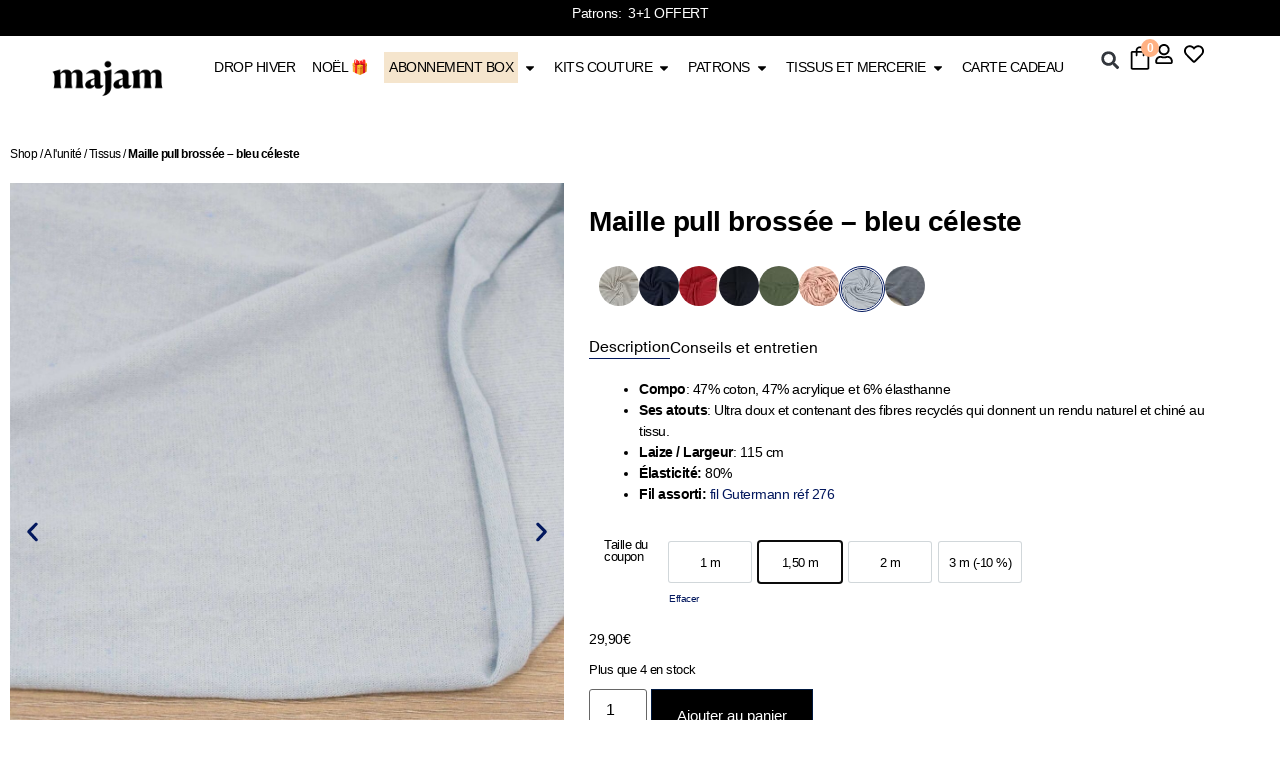

--- FILE ---
content_type: text/css; charset=UTF-8
request_url: https://majam-couture.com/wp-content/uploads/elementor/css/post-314866.css?ver=1763797243
body_size: 2172
content:
.elementor-kit-314866{--e-global-color-primary:#03185E;--e-global-color-secondary:#FEDECE;--e-global-color-text:#03185E;--e-global-color-accent:#FFB183;--e-global-color-2a4ceda:#FFFFFF;--e-global-color-a91b7c8:#132FBA;--e-global-color-862638f:#D59102;--e-global-color-9e07b71:#FFF8F0;--e-global-color-e92fbd4:#00183F70;background-color:var( --e-global-color-2a4ceda );color:#000000;font-size:14px;letter-spacing:-0.5px;}.elementor-kit-314866 button,.elementor-kit-314866 input[type="button"],.elementor-kit-314866 input[type="submit"],.elementor-kit-314866 .elementor-button{background-color:#000000;font-family:"Suiss intl", Sans-serif;font-size:15px;color:var( --e-global-color-2a4ceda );border-radius:3px 3px 3px 3px;padding:15px 25px 15px 25px;}.elementor-kit-314866 e-page-transition{background-color:var( --e-global-color-9e07b71 );}body.e-wc-error-notice .woocommerce-error, body.e-wc-error-notice .wc-block-components-notice-banner.is-error{background-color:#F8EFE2;border-style:solid;border-width:2px 0px 0px 0px;}body.e-wc-message-notice .woocommerce-message, body.e-wc-message-notice .wc-block-components-notice-banner.is-success{background-color:#F8EFE2;border-style:solid;border-width:02px 0px 0px 0px;}body.e-wc-message-notice .woocommerce-message .button, body.e-wc-message-notice .wc-block-components-notice-banner.is-success .button{background-color:var( --e-global-color-primary );background-image:var( --e-global-color-primary );border-width:1px 1px 1px 1px;}body.e-wc-info-notice .woocommerce-info, body.e-wc-info-notice .wc-block-components-notice-banner.is-info{background-color:#F8EFE2;border-style:solid;border-width:2px 0px 0px 0px;}body.e-wc-info-notice .woocommerce-info .button, body.e-wc-info-notice .wc-block-components-notice-banner.is-info .button{background-color:var( --e-global-color-primary );background-image:var( --e-global-color-primary );border-width:1px 1px 1px 1px;}.elementor-kit-314866 p{margin-block-end:10px;}.elementor-kit-314866 a{color:#03185E;}.elementor-kit-314866 a:hover{color:var( --e-global-color-primary );text-decoration:underline;}.elementor-kit-314866 h1{color:#000000;font-size:28px;font-weight:700;}.elementor-kit-314866 h2{color:#000000;font-size:22px;}.elementor-kit-314866 h3{color:#000000;}.elementor-kit-314866 h4{color:#000000;font-size:18px;}.elementor-kit-314866 h5{color:#000000;font-size:16px;}.elementor-kit-314866 h6{color:#000000;}.elementor-kit-314866 button:hover,.elementor-kit-314866 button:focus,.elementor-kit-314866 input[type="button"]:hover,.elementor-kit-314866 input[type="button"]:focus,.elementor-kit-314866 input[type="submit"]:hover,.elementor-kit-314866 input[type="submit"]:focus,.elementor-kit-314866 .elementor-button:hover,.elementor-kit-314866 .elementor-button:focus{color:var( --e-global-color-2a4ceda );border-style:none;}.elementor-kit-314866 input:focus:not([type="button"]):not([type="submit"]),.elementor-kit-314866 textarea:focus,.elementor-kit-314866 .elementor-field-textual:focus{box-shadow:0px 0px 5px 0px rgba(0,0,0,0.5);border-style:solid;border-color:var( --e-global-color-2a4ceda );}.elementor-section.elementor-section-boxed > .elementor-container{max-width:1400px;}.e-con{--container-max-width:1400px;}.elementor-widget:not(:last-child){margin-block-end:5px;}.elementor-element{--widgets-spacing:5px 5px;--widgets-spacing-row:5px;--widgets-spacing-column:5px;}{}h1.entry-title{display:var(--page-title-display);}.e-wc-error-notice .woocommerce-error, .e-wc-error-notice .wc-block-components-notice-banner.is-error{--error-message-icon-color:var( --e-global-color-primary );}.e-wc-message-notice .woocommerce-message, .e-wc-message-notice .wc-block-components-notice-banner.is-success{--message-message-icon-color:var( --e-global-color-primary );--message-buttons-normal-text-color:var( --e-global-color-2a4ceda );--message-buttons-hover-text-color:var( --e-global-color-primary );--message-buttons-hover-border-color:var( --e-global-color-primary );--message-border-type:solid;--message-border-color:var( --e-global-color-primary );}.e-wc-info-notice .woocommerce-info, .e-wc-info-notice .wc-block-components-notice-banner.is-info{--info-message-icon-color:var( --e-global-color-primary );--info-buttons-normal-text-color:var( --e-global-color-2a4ceda );--info-buttons-hover-text-color:var( --e-global-color-primary );--info-buttons-hover-border-color:var( --e-global-color-primary );--info-border-type:solid;--info-border-color:var( --e-global-color-primary );}.site-header .site-branding{flex-direction:column;align-items:stretch;}.site-header{padding-inline-end:0px;padding-inline-start:0px;}.site-footer .site-branding{flex-direction:column;align-items:stretch;}@media(max-width:1024px){.elementor-section.elementor-section-boxed > .elementor-container{max-width:1024px;}.e-con{--container-max-width:1024px;}}@media(max-width:767px){.elementor-kit-314866 h1{font-size:24px;}.elementor-kit-314866 h2{font-size:20px;}.elementor-kit-314866 h4{font-size:16px;}.elementor-kit-314866 h5{font-size:14px;}.elementor-kit-314866 input:focus:not([type="button"]):not([type="submit"]),.elementor-kit-314866 textarea:focus,.elementor-kit-314866 .elementor-field-textual:focus{border-width:1px 1px 1px 1px;}.elementor-section.elementor-section-boxed > .elementor-container{max-width:767px;}.e-con{--container-max-width:767px;--container-default-padding-top:10px;--container-default-padding-right:10px;--container-default-padding-bottom:10px;--container-default-padding-left:10px;}}/* Start custom CSS *//*Général*/


ul {padding-top: 10px; padding-bottom: 10px;}

h3 {font-size: 20px;
}

/*Page Checkout*/
.wfacp_product_subs_details {display:none;}

form.cart .variations tbody>tr:nth-child(odd)>td, table tbody>tr:nth-child(odd)>th {background-color:#fff;}

table tbody tr:hover>td, table tbody tr:hover>th {background-color:#fff;}


.mrwp td {vertical-align:middle;}

/*Page Mon Compte*/
.woocommerce-MyAccount-navigation-link.woocommerce-MyAccount-navigation-link--ly_saved_cards {display:none!important;}



/*Page Cart*/


.shop_table.shop_table_responsive .order-total {display:none;}

.shop_table.shop_table_responsive .woocommerce-shipping-totals.shipping  {display:none;}

td.product-thumbnail::before {display:none;}


.shop_table.shop_table_responsive.cart.woocommerce-cart-form__contents thead tr {display:none;}

@media (max-width: 768px){
.woocommerce table.cart .product-thumbnail {
display: block;
}
     .e-shop-table .cart td:before {display:none;}
    .elementor-widget-woocommerce-cart .woocommerce table.cart tr { text-align-last: left;}}

/*Page Catalogue*/

span.select2-container--default .select2-selection--single .select2-selection__rendered {line-height:12px;}

.woocommerce span.onsale {background-color:#000;}


.yith-wcan-reset-filters.reset-filters.enhanced {border:none; background-color:#000;}


.yith-wcan-filters .yith-wcan-filter .filter-items .filter-item.label:not(.with-image):not(.disabled):hover, .yith-wcan-filters .yith-wcan-filter .filter-items .filter-item.label.active:not(.with-image) {background-color:black;box-shadow:0 0 0 2px black;}

.woocommerce .widget_layered_nav_filters ul li a::before {color:black;}

.woocommerce .widget_layered_nav_filters ul li a {color:#2f2f2f;}


/*PageProduit*/

.woocommerce span.wc-memberships-variation-member-discount {
background-color:#FEDECE;
padding:5px;
margin-left:8px;
font-size:12px;
font-style:inherit;
}

.single-product .pointgold {
    top: 5px;  
    left: 5px; 
    position:relative;
}

.yith-wcwl-add-to-wishlist {margin-top:2px;}


.price {color:#000000!important;}

div.woocommerce-variation-price {padding-bottom:10px;}


.gift-card-content-editor.step-appearance, .gift-card-content-editor.step-content {display:none;}

.ywgc-recipient-email, .ywgc-empty-recipient-note {display:none;}

.lwss_selectable.lws-wr-pointsoncart.order-pointsoncart h2 {font-size:14px;}

.header-extra-icons .mini-cart-icon .widget_shopping_cart_content, .header-extra-icons .mini-cart-icon .mc-extra-bottom-con {padding:20px;}


table td, table th {border:none;}


form.cart table.variations th {text-align:left;width:80px; vertical-align: middle;}

.woocommerce #respond #submit, .woocommerce a.button, .woocommerce button.button, .woocommerce input.button {padding:10px 20px 10px 20px; background-color:white; border:1px solid #00183F;color:#00183F;border-radius:0px;}


#tab-description > h2 {display:none;}

/*Widget Mondial Relay*/
#delivery_point_chosen {border:none;}

.woocommerce-order {margin:30px;}


.klaviyo-close-form {background-color:#fff0!important;}

#wc_bis_product_form {display:inline-block;}

/*Filtres WP*/

.select2-container--default .select2-selection--single {border:none;}

.select2-container--default .select2-selection--single .select2-selection__placeholder {color:#00183f;}

.select2-container--open .select2-dropdown--above {border-bottom:solid 1px #aaa;}

.select2-container--open .select2-dropdown--below {border-top:solid 1px #aaa;}





/*Page Inscription Affliation*/
.wpam-registration-form-submit.pure-button.pure-button-active {border:none;}


/*classe CSS */

/*pour la neige*/
.snow-bg {
   position: relative;
}

.snow-bg:after {
   content: '';
   display: block;
   position: absolute;
   z-index: 2;
   top: 0;
   left: 0;
   right: 0;
   bottom: 0;
   pointer-events: none;
   background-image: url('https://library.elementor.com/resources/christmas-snow-effect/s1.png'), url('https://library.elementor.com/resources/christmas-snow-effect/s2.png'), url('https://library.elementor.com/resources/christmas-snow-effect/s3.png');
    animation: snow 10s linear infinite;
}

/*pour la rupture*/
.soldout {
padding: 3px 8px;
text-align: center;
background: #222;
color: white;
font-weight: bold;
position: absolute;
top: 6px;
right: 6px;
font-size: 12px;
}


/*pour les points gold*/
.pointgold {
    background-color: #D6B673;
    color: #D6B673;
    padding: 5px 10px;
    position: absolute;
    border-radius: 200px;
    top: 10px;
    left: 10px;
    z-index: 10;
    font-weight: bold;
}

/*pour le 3+1*/
.bulle-3plus1 {
    position: absolute;
    top: 5px;
    right: 10px;
    background-color: #000;
    color: #fff;
    font-weight: bold;
    padding: 6px 10px;
    border-radius: 50%;
    width: 43px;
    height: 43px;
    font-size: 10px;
    z-index: 10;
    text-align: center;
}


#menufinal a span {    background-color: #f5e5cd;
    padding: 5px;}


@keyframes snow {
 0% {background-position: 0px 0px, 0px 0px, 0px 0px;}
 50% {background-position: 500px 500px, 100px 200px, -100px 150px;}
 100% {background-position: 500px 1000px, 200px 400px, -100px 300px;}
}/* End custom CSS */
/* Start Custom Fonts CSS */@font-face {
	font-family: 'Suiss intl';
	font-style: normal;
	font-weight: normal;
	font-display: auto;
	src: url('https://majam-couture.com/wp-content/uploads/2022/06/SuisseIntl-Regular-WebM.woff2') format('woff2'),
		url('https://majam-couture.com/wp-content/uploads/2022/06/SuisseIntl-Regular-WebXL.woff') format('woff');
}
/* End Custom Fonts CSS */

--- FILE ---
content_type: text/css; charset=UTF-8
request_url: https://majam-couture.com/wp-content/uploads/elementor/css/post-386989.css?ver=1763804865
body_size: -238
content:
.elementor-386989 .elementor-element.elementor-element-ddb24aa{--display:flex;--flex-direction:row;--container-widget-width:initial;--container-widget-height:100%;--container-widget-flex-grow:1;--container-widget-align-self:stretch;--flex-wrap-mobile:wrap;}.elementor-386989 .elementor-element.elementor-element-77c9481{width:auto;max-width:auto;}.elementor-386989 .elementor-element.elementor-element-77c9481 .elementor-image-box-title{margin-bottom:0px;}.elementor-386989 .elementor-element.elementor-element-77c9481 .elementor-image-box-wrapper .elementor-image-box-img{width:100%;}.elementor-386989 .elementor-element.elementor-element-77c9481 .elementor-image-box-img img{border-radius:100px;transition-duration:0.3s;}.elementor-386989 .elementor-element.elementor-element-69addb8{width:auto;max-width:auto;}.elementor-386989 .elementor-element.elementor-element-69addb8 > .elementor-widget-container{margin:0px 0px 0px 0px;}.elementor-386989 .elementor-element.elementor-element-69addb8 .elementor-image-box-title{margin-bottom:0px;}.elementor-386989 .elementor-element.elementor-element-69addb8 .elementor-image-box-wrapper .elementor-image-box-img{width:100%;}.elementor-386989 .elementor-element.elementor-element-69addb8 .elementor-image-box-img img{border-radius:100px;transition-duration:0.3s;}.elementor-386989 .elementor-element.elementor-element-1ed7760{width:auto;max-width:auto;}.elementor-386989 .elementor-element.elementor-element-1ed7760 .elementor-image-box-title{margin-bottom:0px;}.elementor-386989 .elementor-element.elementor-element-1ed7760 .elementor-image-box-wrapper .elementor-image-box-img{width:100%;}.elementor-386989 .elementor-element.elementor-element-1ed7760 .elementor-image-box-img img{border-radius:100px;transition-duration:0.3s;}.elementor-386989 .elementor-element.elementor-element-dd76115{width:auto;max-width:auto;}.elementor-386989 .elementor-element.elementor-element-dd76115 .elementor-image-box-wrapper .elementor-image-box-img{width:100%;}.elementor-386989 .elementor-element.elementor-element-dd76115 .elementor-image-box-img img{border-radius:100px;transition-duration:0.3s;}.elementor-386989 .elementor-element.elementor-element-362d45e{width:auto;max-width:auto;}.elementor-386989 .elementor-element.elementor-element-362d45e .elementor-image-box-wrapper .elementor-image-box-img{width:100%;}.elementor-386989 .elementor-element.elementor-element-362d45e .elementor-image-box-img img{border-radius:100px;transition-duration:0.3s;}.elementor-386989 .elementor-element.elementor-element-c1e78a5{width:auto;max-width:auto;}.elementor-386989 .elementor-element.elementor-element-c1e78a5 .elementor-image-box-wrapper .elementor-image-box-img{width:100%;}.elementor-386989 .elementor-element.elementor-element-c1e78a5 .elementor-image-box-img img{border-radius:100px;transition-duration:0.3s;}.elementor-386989 .elementor-element.elementor-element-069137e{width:auto;max-width:auto;}.elementor-386989 .elementor-element.elementor-element-069137e .elementor-image-box-wrapper .elementor-image-box-img{width:100%;}.elementor-386989 .elementor-element.elementor-element-069137e .elementor-image-box-img img{border-style:double;border-radius:100px;transition-duration:0.3s;}.elementor-386989 .elementor-element.elementor-element-7eb7537{width:auto;max-width:auto;}.elementor-386989 .elementor-element.elementor-element-7eb7537 .elementor-image-box-wrapper .elementor-image-box-img{width:100%;}.elementor-386989 .elementor-element.elementor-element-7eb7537 .elementor-image-box-img img{border-radius:100px;transition-duration:0.3s;}

--- FILE ---
content_type: text/css; charset=UTF-8
request_url: https://majam-couture.com/wp-content/uploads/elementor/css/post-450725.css?ver=1763802633
body_size: 2694
content:
.elementor-450725 .elementor-element.elementor-element-3a3fe47{--display:flex;--min-height:30px;--justify-content:center;--align-items:center;--container-widget-width:calc( ( 1 - var( --container-widget-flex-grow ) ) * 100% );--gap:10px 10px;--row-gap:10px;--column-gap:10px;border-style:solid;--border-style:solid;border-width:0px 0px 0px 0px;--border-top-width:0px;--border-right-width:0px;--border-bottom-width:0px;--border-left-width:0px;border-color:var( --e-global-color-2a4ceda );--border-color:var( --e-global-color-2a4ceda );--padding-top:0px;--padding-bottom:0px;--padding-left:0px;--padding-right:0px;}.elementor-450725 .elementor-element.elementor-element-3a3fe47:not(.elementor-motion-effects-element-type-background), .elementor-450725 .elementor-element.elementor-element-3a3fe47 > .elementor-motion-effects-container > .elementor-motion-effects-layer{background-color:#000000;}.elementor-450725 .elementor-element.elementor-element-5093fd0{--display:flex;--justify-content:center;--padding-top:6px;--padding-bottom:6px;--padding-left:6px;--padding-right:6px;}.elementor-450725 .elementor-element.elementor-element-b2a2b41{text-align:center;line-height:14px;color:var( --e-global-color-2a4ceda );}.elementor-450725 .elementor-element.elementor-element-a5b5c42{--display:flex;--justify-content:center;--padding-top:6px;--padding-bottom:6px;--padding-left:6px;--padding-right:6px;}.elementor-450725 .elementor-element.elementor-element-7d7df1f{text-align:center;line-height:14px;color:var( --e-global-color-2a4ceda );}.elementor-450725 .elementor-element.elementor-element-23fdc9f{--display:flex;--justify-content:center;--padding-top:6px;--padding-bottom:6px;--padding-left:6px;--padding-right:6px;}.elementor-450725 .elementor-element.elementor-element-04e2ebb{text-align:center;line-height:14px;color:var( --e-global-color-2a4ceda );}.elementor-450725 .elementor-element.elementor-element-655792a2{--e-n-carousel-swiper-slides-to-display:1;--e-n-carousel-swiper-slides-gap:10px;--e-n-carousel-slide-height:auto;--e-n-carousel-slide-container-height:100%;}.elementor-450725 .elementor-element.elementor-element-1141eaa5{--display:flex;--min-height:45px;--flex-direction:row;--container-widget-width:initial;--container-widget-height:100%;--container-widget-flex-grow:1;--container-widget-align-self:stretch;--flex-wrap-mobile:wrap;--justify-content:space-around;--gap:10px 10px;--row-gap:10px;--column-gap:10px;--padding-top:5px;--padding-bottom:5px;--padding-left:0px;--padding-right:0px;}.elementor-450725 .elementor-element.elementor-element-634eb0d9{--display:flex;}.elementor-450725 .elementor-element.elementor-element-e2cfd9e.elementor-view-stacked .elementor-icon{background-color:#000000;}.elementor-450725 .elementor-element.elementor-element-e2cfd9e.elementor-view-framed .elementor-icon, .elementor-450725 .elementor-element.elementor-element-e2cfd9e.elementor-view-default .elementor-icon{color:#000000;border-color:#000000;}.elementor-450725 .elementor-element.elementor-element-e2cfd9e.elementor-view-framed .elementor-icon, .elementor-450725 .elementor-element.elementor-element-e2cfd9e.elementor-view-default .elementor-icon svg{fill:#000000;}.elementor-450725 .elementor-element.elementor-element-56f84386{--display:flex;--justify-content:center;--padding-top:0px;--padding-bottom:0px;--padding-left:0px;--padding-right:0px;}.elementor-450725 .elementor-element.elementor-element-62dfe030 > .elementor-widget-container{padding:0px 20px 0px 0px;}.elementor-450725 .elementor-element.elementor-element-62dfe030 img{width:450px;}.elementor-450725 .elementor-element.elementor-element-53a7a72f{--display:flex;--flex-direction:row;--container-widget-width:calc( ( 1 - var( --container-widget-flex-grow ) ) * 100% );--container-widget-height:100%;--container-widget-flex-grow:1;--container-widget-align-self:stretch;--flex-wrap-mobile:wrap;--align-items:center;--gap:5px 5px;--row-gap:5px;--column-gap:5px;--padding-top:0px;--padding-bottom:0px;--padding-left:0px;--padding-right:2px;}.elementor-450725 .elementor-element.elementor-element-33509dff{--display:flex;--min-height:100px;--flex-direction:row;--container-widget-width:calc( ( 1 - var( --container-widget-flex-grow ) ) * 100% );--container-widget-height:100%;--container-widget-flex-grow:1;--container-widget-align-self:stretch;--flex-wrap-mobile:wrap;--justify-content:center;--align-items:stretch;--gap:0px 0px;--row-gap:0px;--column-gap:0px;--padding-top:8px;--padding-bottom:5px;--padding-left:0px;--padding-right:0px;--z-index:50;}.elementor-450725 .elementor-element.elementor-element-33509dff:not(.elementor-motion-effects-element-type-background), .elementor-450725 .elementor-element.elementor-element-33509dff > .elementor-motion-effects-container > .elementor-motion-effects-layer{background-color:var( --e-global-color-2a4ceda );}.elementor-450725 .elementor-element.elementor-element-27ef15a8{--display:flex;--justify-content:center;--padding-top:0px;--padding-bottom:0px;--padding-left:0px;--padding-right:0px;}.elementor-450725 .elementor-element.elementor-element-fb8b5f8{text-align:right;}.elementor-450725 .elementor-element.elementor-element-fb8b5f8 img{width:180px;}.elementor-450725 .elementor-element.elementor-element-52e6bb1b{--display:flex;--justify-content:center;--align-items:center;--container-widget-width:calc( ( 1 - var( --container-widget-flex-grow ) ) * 100% );--gap:10px 10px;--row-gap:10px;--column-gap:10px;--padding-top:0px;--padding-bottom:0px;--padding-left:0px;--padding-right:0px;}.elementor-450725 .elementor-element.elementor-element-5c109c9{--display:flex;}.elementor-450725 .elementor-element.elementor-element-88850da{--display:flex;}.elementor-450725 .elementor-element.elementor-element-d085b68{--display:flex;--min-height:325px;--flex-direction:row;--container-widget-width:initial;--container-widget-height:100%;--container-widget-flex-grow:1;--container-widget-align-self:stretch;--flex-wrap-mobile:wrap;--justify-content:center;--gap:10px 10px;--row-gap:10px;--column-gap:10px;--margin-top:0px;--margin-bottom:0px;--margin-left:0px;--margin-right:0px;--padding-top:5px;--padding-bottom:35px;--padding-left:0px;--padding-right:0px;}.elementor-450725 .elementor-element.elementor-element-68a0c040{--display:flex;--flex-direction:column;--container-widget-width:100%;--container-widget-height:initial;--container-widget-flex-grow:0;--container-widget-align-self:initial;--flex-wrap-mobile:wrap;--justify-content:center;}.elementor-450725 .elementor-element.elementor-element-68a0c040:not(.elementor-motion-effects-element-type-background), .elementor-450725 .elementor-element.elementor-element-68a0c040 > .elementor-motion-effects-container > .elementor-motion-effects-layer{background-image:url("https://majam-couture.com/wp-content/uploads/2025/08/Box-chemise-Blanche-contenu-720x900.jpg");background-size:cover;}.elementor-450725 .elementor-element.elementor-element-11f4be9 .elementor-button{background-color:var( --e-global-color-2a4ceda );font-weight:700;text-transform:uppercase;fill:#000000;color:#000000;}.elementor-450725 .elementor-element.elementor-element-11f4be9.elementor-element{--align-self:center;}.elementor-450725 .elementor-element.elementor-element-0e3f89c{--display:flex;--flex-direction:column;--container-widget-width:100%;--container-widget-height:initial;--container-widget-flex-grow:0;--container-widget-align-self:initial;--flex-wrap-mobile:wrap;--justify-content:center;}.elementor-450725 .elementor-element.elementor-element-0e3f89c:not(.elementor-motion-effects-element-type-background), .elementor-450725 .elementor-element.elementor-element-0e3f89c > .elementor-motion-effects-container > .elementor-motion-effects-layer{background-image:url("https://majam-couture.com/wp-content/uploads/2023/05/kit-blouse-petillante-couture-6-720x900.jpg");background-size:cover;}.elementor-450725 .elementor-element.elementor-element-3534fb3 .elementor-button{background-color:var( --e-global-color-2a4ceda );font-weight:700;text-transform:uppercase;fill:#000000;color:#000000;}.elementor-450725 .elementor-element.elementor-element-3534fb3.elementor-element{--align-self:center;}.elementor-450725 .elementor-element.elementor-element-533f91d9{--display:flex;--flex-direction:column;--container-widget-width:100%;--container-widget-height:initial;--container-widget-flex-grow:0;--container-widget-align-self:initial;--flex-wrap-mobile:wrap;--justify-content:center;}.elementor-450725 .elementor-element.elementor-element-533f91d9:not(.elementor-motion-effects-element-type-background), .elementor-450725 .elementor-element.elementor-element-533f91d9 > .elementor-motion-effects-container > .elementor-motion-effects-layer{background-image:url("https://majam-couture.com/wp-content/uploads/2023/05/Abonnement-Box-couture-Majam-720x900.jpg");background-position:center center;background-size:cover;}.elementor-450725 .elementor-element.elementor-element-504c936 .elementor-button{background-color:var( --e-global-color-2a4ceda );font-weight:700;text-transform:uppercase;fill:#000000;color:#000000;}.elementor-450725 .elementor-element.elementor-element-504c936.elementor-element{--align-self:center;}.elementor-450725 .elementor-element.elementor-element-77bb6e6d{--display:flex;--flex-direction:row;--container-widget-width:initial;--container-widget-height:100%;--container-widget-flex-grow:1;--container-widget-align-self:stretch;--flex-wrap-mobile:wrap;--gap:0px 0px;--row-gap:0px;--column-gap:0px;--padding-top:0px;--padding-bottom:35px;--padding-left:0px;--padding-right:0px;}.elementor-450725 .elementor-element.elementor-element-1c550ce{--display:flex;--flex-direction:column;--container-widget-width:100%;--container-widget-height:initial;--container-widget-flex-grow:0;--container-widget-align-self:initial;--flex-wrap-mobile:wrap;}.elementor-450725 .elementor-element.elementor-element-f2179e4 .elementor-icon-list-icon i{transition:color 0.3s;}.elementor-450725 .elementor-element.elementor-element-f2179e4 .elementor-icon-list-icon svg{transition:fill 0.3s;}.elementor-450725 .elementor-element.elementor-element-f2179e4{--e-icon-list-icon-size:14px;--icon-vertical-offset:0px;}.elementor-450725 .elementor-element.elementor-element-f2179e4 .elementor-icon-list-item > .elementor-icon-list-text, .elementor-450725 .elementor-element.elementor-element-f2179e4 .elementor-icon-list-item > a{font-size:18px;font-weight:500;}.elementor-450725 .elementor-element.elementor-element-f2179e4 .elementor-icon-list-text{transition:color 0.3s;}.elementor-450725 .elementor-element.elementor-element-c023e65 .elementor-icon-list-items:not(.elementor-inline-items) .elementor-icon-list-item:not(:last-child){padding-block-end:calc(10px/2);}.elementor-450725 .elementor-element.elementor-element-c023e65 .elementor-icon-list-items:not(.elementor-inline-items) .elementor-icon-list-item:not(:first-child){margin-block-start:calc(10px/2);}.elementor-450725 .elementor-element.elementor-element-c023e65 .elementor-icon-list-items.elementor-inline-items .elementor-icon-list-item{margin-inline:calc(10px/2);}.elementor-450725 .elementor-element.elementor-element-c023e65 .elementor-icon-list-items.elementor-inline-items{margin-inline:calc(-10px/2);}.elementor-450725 .elementor-element.elementor-element-c023e65 .elementor-icon-list-items.elementor-inline-items .elementor-icon-list-item:after{inset-inline-end:calc(-10px/2);}.elementor-450725 .elementor-element.elementor-element-c023e65 .elementor-icon-list-icon i{transition:color 0.3s;}.elementor-450725 .elementor-element.elementor-element-c023e65 .elementor-icon-list-icon svg{transition:fill 0.3s;}.elementor-450725 .elementor-element.elementor-element-c023e65{--e-icon-list-icon-size:14px;--icon-vertical-offset:0px;}.elementor-450725 .elementor-element.elementor-element-c023e65 .elementor-icon-list-text{color:#000000;transition:color 0.3s;}.elementor-450725 .elementor-element.elementor-element-f3e9d87{--display:flex;--flex-direction:column;--container-widget-width:100%;--container-widget-height:initial;--container-widget-flex-grow:0;--container-widget-align-self:initial;--flex-wrap-mobile:wrap;}.elementor-450725 .elementor-element.elementor-element-b46ea2a .elementor-icon-list-icon i{transition:color 0.3s;}.elementor-450725 .elementor-element.elementor-element-b46ea2a .elementor-icon-list-icon svg{transition:fill 0.3s;}.elementor-450725 .elementor-element.elementor-element-b46ea2a{--e-icon-list-icon-size:14px;--icon-vertical-offset:0px;}.elementor-450725 .elementor-element.elementor-element-b46ea2a .elementor-icon-list-item > .elementor-icon-list-text, .elementor-450725 .elementor-element.elementor-element-b46ea2a .elementor-icon-list-item > a{font-size:18px;font-weight:500;}.elementor-450725 .elementor-element.elementor-element-b46ea2a .elementor-icon-list-text{transition:color 0.3s;}.elementor-450725 .elementor-element.elementor-element-51fd485f .elementor-icon-list-items:not(.elementor-inline-items) .elementor-icon-list-item:not(:last-child){padding-block-end:calc(10px/2);}.elementor-450725 .elementor-element.elementor-element-51fd485f .elementor-icon-list-items:not(.elementor-inline-items) .elementor-icon-list-item:not(:first-child){margin-block-start:calc(10px/2);}.elementor-450725 .elementor-element.elementor-element-51fd485f .elementor-icon-list-items.elementor-inline-items .elementor-icon-list-item{margin-inline:calc(10px/2);}.elementor-450725 .elementor-element.elementor-element-51fd485f .elementor-icon-list-items.elementor-inline-items{margin-inline:calc(-10px/2);}.elementor-450725 .elementor-element.elementor-element-51fd485f .elementor-icon-list-items.elementor-inline-items .elementor-icon-list-item:after{inset-inline-end:calc(-10px/2);}.elementor-450725 .elementor-element.elementor-element-51fd485f .elementor-icon-list-icon i{transition:color 0.3s;}.elementor-450725 .elementor-element.elementor-element-51fd485f .elementor-icon-list-icon svg{transition:fill 0.3s;}.elementor-450725 .elementor-element.elementor-element-51fd485f{--e-icon-list-icon-size:14px;--icon-vertical-offset:0px;}.elementor-450725 .elementor-element.elementor-element-51fd485f .elementor-icon-list-text{color:#000000;transition:color 0.3s;}.elementor-450725 .elementor-element.elementor-element-4899dbdd{--display:flex;--flex-direction:column;--container-widget-width:100%;--container-widget-height:initial;--container-widget-flex-grow:0;--container-widget-align-self:initial;--flex-wrap-mobile:wrap;--gap:15px 15px;--row-gap:15px;--column-gap:15px;border-style:solid;--border-style:solid;border-width:0px 0px 0px 1px;--border-top-width:0px;--border-right-width:0px;--border-bottom-width:0px;--border-left-width:1px;border-color:var( --e-global-color-primary );--border-color:var( --e-global-color-primary );--border-radius:0px 0px 0px 0px;}.elementor-450725 .elementor-element.elementor-element-2cecce98 img{height:10rem;object-fit:cover;object-position:center center;}.elementor-450725 .elementor-element.elementor-element-70a9513{text-align:center;line-height:0px;}.elementor-450725 .elementor-element.elementor-element-6c3ecf92{--display:flex;--flex-direction:row;--container-widget-width:initial;--container-widget-height:100%;--container-widget-flex-grow:1;--container-widget-align-self:stretch;--flex-wrap-mobile:wrap;--gap:0px 0px;--row-gap:0px;--column-gap:0px;--padding-top:0px;--padding-bottom:35px;--padding-left:0px;--padding-right:0px;}.elementor-450725 .elementor-element.elementor-element-116f3db{--display:flex;--flex-direction:column;--container-widget-width:100%;--container-widget-height:initial;--container-widget-flex-grow:0;--container-widget-align-self:initial;--flex-wrap-mobile:wrap;}.elementor-450725 .elementor-element.elementor-element-f94822f .elementor-icon-list-icon i{transition:color 0.3s;}.elementor-450725 .elementor-element.elementor-element-f94822f .elementor-icon-list-icon svg{transition:fill 0.3s;}.elementor-450725 .elementor-element.elementor-element-f94822f{--e-icon-list-icon-size:14px;--icon-vertical-offset:0px;}.elementor-450725 .elementor-element.elementor-element-f94822f .elementor-icon-list-item > .elementor-icon-list-text, .elementor-450725 .elementor-element.elementor-element-f94822f .elementor-icon-list-item > a{font-size:18px;font-weight:500;}.elementor-450725 .elementor-element.elementor-element-f94822f .elementor-icon-list-text{transition:color 0.3s;}.elementor-450725 .elementor-element.elementor-element-d8a33c6 .elementor-icon-list-items:not(.elementor-inline-items) .elementor-icon-list-item:not(:last-child){padding-block-end:calc(10px/2);}.elementor-450725 .elementor-element.elementor-element-d8a33c6 .elementor-icon-list-items:not(.elementor-inline-items) .elementor-icon-list-item:not(:first-child){margin-block-start:calc(10px/2);}.elementor-450725 .elementor-element.elementor-element-d8a33c6 .elementor-icon-list-items.elementor-inline-items .elementor-icon-list-item{margin-inline:calc(10px/2);}.elementor-450725 .elementor-element.elementor-element-d8a33c6 .elementor-icon-list-items.elementor-inline-items{margin-inline:calc(-10px/2);}.elementor-450725 .elementor-element.elementor-element-d8a33c6 .elementor-icon-list-items.elementor-inline-items .elementor-icon-list-item:after{inset-inline-end:calc(-10px/2);}.elementor-450725 .elementor-element.elementor-element-d8a33c6 .elementor-icon-list-icon i{transition:color 0.3s;}.elementor-450725 .elementor-element.elementor-element-d8a33c6 .elementor-icon-list-icon svg{transition:fill 0.3s;}.elementor-450725 .elementor-element.elementor-element-d8a33c6{--e-icon-list-icon-size:14px;--icon-vertical-offset:0px;}.elementor-450725 .elementor-element.elementor-element-d8a33c6 .elementor-icon-list-text{color:#000000;transition:color 0.3s;}.elementor-450725 .elementor-element.elementor-element-79a38f3c{--display:flex;--flex-direction:column;--container-widget-width:100%;--container-widget-height:initial;--container-widget-flex-grow:0;--container-widget-align-self:initial;--flex-wrap-mobile:wrap;--gap:5px 5px;--row-gap:5px;--column-gap:5px;}.elementor-450725 .elementor-element.elementor-element-1a70f2b .elementor-icon-list-icon i{transition:color 0.3s;}.elementor-450725 .elementor-element.elementor-element-1a70f2b .elementor-icon-list-icon svg{transition:fill 0.3s;}.elementor-450725 .elementor-element.elementor-element-1a70f2b{--e-icon-list-icon-size:14px;--icon-vertical-offset:0px;}.elementor-450725 .elementor-element.elementor-element-1a70f2b .elementor-icon-list-item > .elementor-icon-list-text, .elementor-450725 .elementor-element.elementor-element-1a70f2b .elementor-icon-list-item > a{font-size:18px;font-weight:500;}.elementor-450725 .elementor-element.elementor-element-1a70f2b .elementor-icon-list-text{transition:color 0.3s;}.elementor-450725 .elementor-element.elementor-element-6b4c0ed .elementor-icon-list-items:not(.elementor-inline-items) .elementor-icon-list-item:not(:last-child){padding-block-end:calc(10px/2);}.elementor-450725 .elementor-element.elementor-element-6b4c0ed .elementor-icon-list-items:not(.elementor-inline-items) .elementor-icon-list-item:not(:first-child){margin-block-start:calc(10px/2);}.elementor-450725 .elementor-element.elementor-element-6b4c0ed .elementor-icon-list-items.elementor-inline-items .elementor-icon-list-item{margin-inline:calc(10px/2);}.elementor-450725 .elementor-element.elementor-element-6b4c0ed .elementor-icon-list-items.elementor-inline-items{margin-inline:calc(-10px/2);}.elementor-450725 .elementor-element.elementor-element-6b4c0ed .elementor-icon-list-items.elementor-inline-items .elementor-icon-list-item:after{inset-inline-end:calc(-10px/2);}.elementor-450725 .elementor-element.elementor-element-6b4c0ed .elementor-icon-list-icon i{transition:color 0.3s;}.elementor-450725 .elementor-element.elementor-element-6b4c0ed .elementor-icon-list-icon svg{transition:fill 0.3s;}.elementor-450725 .elementor-element.elementor-element-6b4c0ed{--e-icon-list-icon-size:14px;--icon-vertical-offset:0px;}.elementor-450725 .elementor-element.elementor-element-6b4c0ed .elementor-icon-list-text{color:#000000;transition:color 0.3s;}.elementor-450725 .elementor-element.elementor-element-10baaeb8{--divider-border-style:solid;--divider-color:#000;--divider-border-width:1px;}.elementor-450725 .elementor-element.elementor-element-10baaeb8 .elementor-divider-separator{width:50%;}.elementor-450725 .elementor-element.elementor-element-10baaeb8 .elementor-divider{padding-block-start:5px;padding-block-end:5px;}.elementor-450725 .elementor-element.elementor-element-1c600854 .elementor-icon-list-items:not(.elementor-inline-items) .elementor-icon-list-item:not(:last-child){padding-block-end:calc(10px/2);}.elementor-450725 .elementor-element.elementor-element-1c600854 .elementor-icon-list-items:not(.elementor-inline-items) .elementor-icon-list-item:not(:first-child){margin-block-start:calc(10px/2);}.elementor-450725 .elementor-element.elementor-element-1c600854 .elementor-icon-list-items.elementor-inline-items .elementor-icon-list-item{margin-inline:calc(10px/2);}.elementor-450725 .elementor-element.elementor-element-1c600854 .elementor-icon-list-items.elementor-inline-items{margin-inline:calc(-10px/2);}.elementor-450725 .elementor-element.elementor-element-1c600854 .elementor-icon-list-items.elementor-inline-items .elementor-icon-list-item:after{inset-inline-end:calc(-10px/2);}.elementor-450725 .elementor-element.elementor-element-1c600854 .elementor-icon-list-icon i{transition:color 0.3s;}.elementor-450725 .elementor-element.elementor-element-1c600854 .elementor-icon-list-icon svg{transition:fill 0.3s;}.elementor-450725 .elementor-element.elementor-element-1c600854{--e-icon-list-icon-size:14px;--icon-vertical-offset:0px;}.elementor-450725 .elementor-element.elementor-element-1c600854 .elementor-icon-list-text{color:#000000;transition:color 0.3s;}.elementor-450725 .elementor-element.elementor-element-57bc806{--display:flex;--flex-direction:column;--container-widget-width:100%;--container-widget-height:initial;--container-widget-flex-grow:0;--container-widget-align-self:initial;--flex-wrap-mobile:wrap;border-style:solid;--border-style:solid;border-width:0px 0px 0px 1px;--border-top-width:0px;--border-right-width:0px;--border-bottom-width:0px;--border-left-width:1px;}.elementor-450725 .elementor-element.elementor-element-740c49ec img{height:10rem;object-fit:cover;object-position:center center;}.elementor-450725 .elementor-element.elementor-element-e5e61ef{text-align:center;}.elementor-450725 .elementor-element.elementor-element-25a40742{--display:flex;--flex-direction:row;--container-widget-width:initial;--container-widget-height:100%;--container-widget-flex-grow:1;--container-widget-align-self:stretch;--flex-wrap-mobile:wrap;--gap:0px 0px;--row-gap:0px;--column-gap:0px;--padding-top:0px;--padding-bottom:35px;--padding-left:0px;--padding-right:0px;}.elementor-450725 .elementor-element.elementor-element-2aaf8f25{--display:flex;--flex-direction:column;--container-widget-width:100%;--container-widget-height:initial;--container-widget-flex-grow:0;--container-widget-align-self:initial;--flex-wrap-mobile:wrap;--gap:15px 15px;--row-gap:15px;--column-gap:15px;}.elementor-450725 .elementor-element.elementor-element-2aaf8f25.e-con{--flex-grow:0;--flex-shrink:0;}.elementor-450725 .elementor-element.elementor-element-3e37b6ee .elementor-icon-list-icon i{transition:color 0.3s;}.elementor-450725 .elementor-element.elementor-element-3e37b6ee .elementor-icon-list-icon svg{transition:fill 0.3s;}.elementor-450725 .elementor-element.elementor-element-3e37b6ee{--e-icon-list-icon-size:14px;--icon-vertical-offset:0px;}.elementor-450725 .elementor-element.elementor-element-3e37b6ee .elementor-icon-list-item > .elementor-icon-list-text, .elementor-450725 .elementor-element.elementor-element-3e37b6ee .elementor-icon-list-item > a{font-size:18px;font-weight:500;}.elementor-450725 .elementor-element.elementor-element-3e37b6ee .elementor-icon-list-text{color:#000000;transition:color 0.3s;}.elementor-450725 .elementor-element.elementor-element-7e966ad .elementor-icon-list-icon i{transition:color 0.3s;}.elementor-450725 .elementor-element.elementor-element-7e966ad .elementor-icon-list-icon svg{transition:fill 0.3s;}.elementor-450725 .elementor-element.elementor-element-7e966ad{--e-icon-list-icon-size:14px;--icon-vertical-offset:0px;}.elementor-450725 .elementor-element.elementor-element-7e966ad .elementor-icon-list-item > .elementor-icon-list-text, .elementor-450725 .elementor-element.elementor-element-7e966ad .elementor-icon-list-item > a{font-size:18px;font-weight:500;}.elementor-450725 .elementor-element.elementor-element-7e966ad .elementor-icon-list-text{transition:color 0.3s;}.elementor-450725 .elementor-element.elementor-element-3e67a953 .elementor-icon-list-items:not(.elementor-inline-items) .elementor-icon-list-item:not(:last-child){padding-block-end:calc(10px/2);}.elementor-450725 .elementor-element.elementor-element-3e67a953 .elementor-icon-list-items:not(.elementor-inline-items) .elementor-icon-list-item:not(:first-child){margin-block-start:calc(10px/2);}.elementor-450725 .elementor-element.elementor-element-3e67a953 .elementor-icon-list-items.elementor-inline-items .elementor-icon-list-item{margin-inline:calc(10px/2);}.elementor-450725 .elementor-element.elementor-element-3e67a953 .elementor-icon-list-items.elementor-inline-items{margin-inline:calc(-10px/2);}.elementor-450725 .elementor-element.elementor-element-3e67a953 .elementor-icon-list-items.elementor-inline-items .elementor-icon-list-item:after{inset-inline-end:calc(-10px/2);}.elementor-450725 .elementor-element.elementor-element-3e67a953 .elementor-icon-list-icon i{transition:color 0.3s;}.elementor-450725 .elementor-element.elementor-element-3e67a953 .elementor-icon-list-icon svg{transition:fill 0.3s;}.elementor-450725 .elementor-element.elementor-element-3e67a953{--e-icon-list-icon-size:14px;--icon-vertical-offset:0px;}.elementor-450725 .elementor-element.elementor-element-3e67a953 .elementor-icon-list-text{color:#000000;transition:color 0.3s;}.elementor-450725 .elementor-element.elementor-element-6ed809bc{--display:flex;--gap:15px 15px;--row-gap:15px;--column-gap:15px;}.elementor-450725 .elementor-element.elementor-element-6ed809bc.e-con{--flex-grow:0;--flex-shrink:0;}.elementor-450725 .elementor-element.elementor-element-549acd9{--spacer-size:30px;}.elementor-450725 .elementor-element.elementor-element-d614ca4 .elementor-icon-list-icon i{transition:color 0.3s;}.elementor-450725 .elementor-element.elementor-element-d614ca4 .elementor-icon-list-icon svg{transition:fill 0.3s;}.elementor-450725 .elementor-element.elementor-element-d614ca4{--e-icon-list-icon-size:14px;--icon-vertical-offset:0px;}.elementor-450725 .elementor-element.elementor-element-d614ca4 .elementor-icon-list-item > .elementor-icon-list-text, .elementor-450725 .elementor-element.elementor-element-d614ca4 .elementor-icon-list-item > a{font-size:18px;font-weight:500;}.elementor-450725 .elementor-element.elementor-element-d614ca4 .elementor-icon-list-text{transition:color 0.3s;}.elementor-450725 .elementor-element.elementor-element-4de582c9 .elementor-icon-list-items:not(.elementor-inline-items) .elementor-icon-list-item:not(:last-child){padding-block-end:calc(10px/2);}.elementor-450725 .elementor-element.elementor-element-4de582c9 .elementor-icon-list-items:not(.elementor-inline-items) .elementor-icon-list-item:not(:first-child){margin-block-start:calc(10px/2);}.elementor-450725 .elementor-element.elementor-element-4de582c9 .elementor-icon-list-items.elementor-inline-items .elementor-icon-list-item{margin-inline:calc(10px/2);}.elementor-450725 .elementor-element.elementor-element-4de582c9 .elementor-icon-list-items.elementor-inline-items{margin-inline:calc(-10px/2);}.elementor-450725 .elementor-element.elementor-element-4de582c9 .elementor-icon-list-items.elementor-inline-items .elementor-icon-list-item:after{inset-inline-end:calc(-10px/2);}.elementor-450725 .elementor-element.elementor-element-4de582c9 .elementor-icon-list-icon i{transition:color 0.3s;}.elementor-450725 .elementor-element.elementor-element-4de582c9 .elementor-icon-list-icon svg{transition:fill 0.3s;}.elementor-450725 .elementor-element.elementor-element-4de582c9{--e-icon-list-icon-size:14px;--icon-vertical-offset:0px;}.elementor-450725 .elementor-element.elementor-element-4de582c9 .elementor-icon-list-text{color:#000000;transition:color 0.3s;}.elementor-450725 .elementor-element.elementor-element-534f1927{--display:flex;--flex-direction:column;--container-widget-width:100%;--container-widget-height:initial;--container-widget-flex-grow:0;--container-widget-align-self:initial;--flex-wrap-mobile:wrap;--gap:15px 15px;--row-gap:15px;--column-gap:15px;border-style:solid;--border-style:solid;border-width:0px 0px 0px 1px;--border-top-width:0px;--border-right-width:0px;--border-bottom-width:0px;--border-left-width:1px;border-color:var( --e-global-color-primary );--border-color:var( --e-global-color-primary );--padding-top:8px;--padding-bottom:8px;--padding-left:80px;--padding-right:8px;}.elementor-450725 .elementor-element.elementor-element-d083885 .elementor-icon-list-icon i{transition:color 0.3s;}.elementor-450725 .elementor-element.elementor-element-d083885 .elementor-icon-list-icon svg{transition:fill 0.3s;}.elementor-450725 .elementor-element.elementor-element-d083885{--e-icon-list-icon-size:14px;--icon-vertical-offset:0px;}.elementor-450725 .elementor-element.elementor-element-d083885 .elementor-icon-list-item > .elementor-icon-list-text, .elementor-450725 .elementor-element.elementor-element-d083885 .elementor-icon-list-item > a{font-size:18px;font-weight:500;}.elementor-450725 .elementor-element.elementor-element-d083885 .elementor-icon-list-text{color:#000000;transition:color 0.3s;}.elementor-450725 .elementor-element.elementor-element-2f104e27 .elementor-icon-list-items:not(.elementor-inline-items) .elementor-icon-list-item:not(:last-child){padding-block-end:calc(10px/2);}.elementor-450725 .elementor-element.elementor-element-2f104e27 .elementor-icon-list-items:not(.elementor-inline-items) .elementor-icon-list-item:not(:first-child){margin-block-start:calc(10px/2);}.elementor-450725 .elementor-element.elementor-element-2f104e27 .elementor-icon-list-items.elementor-inline-items .elementor-icon-list-item{margin-inline:calc(10px/2);}.elementor-450725 .elementor-element.elementor-element-2f104e27 .elementor-icon-list-items.elementor-inline-items{margin-inline:calc(-10px/2);}.elementor-450725 .elementor-element.elementor-element-2f104e27 .elementor-icon-list-items.elementor-inline-items .elementor-icon-list-item:after{inset-inline-end:calc(-10px/2);}.elementor-450725 .elementor-element.elementor-element-2f104e27 .elementor-icon-list-icon i{transition:color 0.3s;}.elementor-450725 .elementor-element.elementor-element-2f104e27 .elementor-icon-list-icon svg{transition:fill 0.3s;}.elementor-450725 .elementor-element.elementor-element-2f104e27{--e-icon-list-icon-size:14px;--icon-vertical-offset:0px;}.elementor-450725 .elementor-element.elementor-element-2f104e27 .elementor-icon-list-text{color:#000000;transition:color 0.3s;}.elementor-450725 .elementor-element.elementor-element-4361e18{--display:flex;}.elementor-450725 .elementor-element.elementor-element-5c337e1d{--n-menu-dropdown-content-max-width:initial;--n-menu-heading-justify-content:initial;--n-menu-title-flex-grow:initial;--n-menu-title-justify-content:initial;--n-menu-title-justify-content-mobile:initial;--n-menu-heading-wrap:wrap;--n-menu-heading-overflow-x:initial;--n-menu-title-distance-from-content:8px;--n-menu-toggle-icon-wrapper-animation-duration:500ms;--n-menu-title-space-between:-15px;--n-menu-title-font-size:14px;--n-menu-title-color-normal:#000000;--n-menu-title-transition:0ms;--n-menu-icon-size:15px;--n-menu-icon-gap:0px;--n-menu-icon-color:var( --e-global-color-primary );--n-menu-toggle-icon-size:20px;--n-menu-toggle-icon-hover-duration:500ms;--n-menu-toggle-icon-distance-from-dropdown:0px;}.elementor-450725 .elementor-element.elementor-element-5c337e1d > .elementor-widget-container > .e-n-menu > .e-n-menu-wrapper > .e-n-menu-heading > .e-n-menu-item > .e-n-menu-title, .elementor-450725 .elementor-element.elementor-element-5c337e1d > .elementor-widget-container > .e-n-menu > .e-n-menu-wrapper > .e-n-menu-heading > .e-n-menu-item > .e-n-menu-title > .e-n-menu-title-container, .elementor-450725 .elementor-element.elementor-element-5c337e1d > .elementor-widget-container > .e-n-menu > .e-n-menu-wrapper > .e-n-menu-heading > .e-n-menu-item > .e-n-menu-title > .e-n-menu-title-container > span{font-weight:500;text-transform:uppercase;}.elementor-450725 .elementor-element.elementor-element-5c337e1d {--n-menu-title-color-hover:var( --e-global-color-862638f );--n-menu-title-color-active:var( --e-global-color-862638f );}.elementor-450725 .elementor-element.elementor-element-6fd96543{--display:flex;--flex-direction:row;--container-widget-width:calc( ( 1 - var( --container-widget-flex-grow ) ) * 100% );--container-widget-height:100%;--container-widget-flex-grow:1;--container-widget-align-self:stretch;--flex-wrap-mobile:wrap;--align-items:center;--padding-top:0px;--padding-bottom:0px;--padding-left:0px;--padding-right:2px;}.elementor-450725 .elementor-element.elementor-element-1b29d8cf{width:auto;max-width:auto;}.elementor-450725 .elementor-element.elementor-element-1b29d8cf .elementor-search-form__toggle{--e-search-form-toggle-size:32px;--e-search-form-toggle-background-color:var( --e-global-color-2a4ceda );}.elementor-450725 .elementor-element.elementor-element-1b29d8cf.elementor-search-form--skin-full_screen .elementor-search-form__container{background-color:#ECDFCF;}.elementor-450725 .elementor-element.elementor-element-1b29d8cf .elementor-search-form__input,
					.elementor-450725 .elementor-element.elementor-element-1b29d8cf .elementor-search-form__icon,
					.elementor-450725 .elementor-element.elementor-element-1b29d8cf .elementor-lightbox .dialog-lightbox-close-button,
					.elementor-450725 .elementor-element.elementor-element-1b29d8cf .elementor-lightbox .dialog-lightbox-close-button:hover,
					.elementor-450725 .elementor-element.elementor-element-1b29d8cf.elementor-search-form--skin-full_screen input[type="search"].elementor-search-form__input{color:#000000;fill:#000000;}.elementor-450725 .elementor-element.elementor-element-1b29d8cf:not(.elementor-search-form--skin-full_screen) .elementor-search-form--focus .elementor-search-form__input,
					.elementor-450725 .elementor-element.elementor-element-1b29d8cf .elementor-search-form--focus .elementor-search-form__icon,
					.elementor-450725 .elementor-element.elementor-element-1b29d8cf .elementor-lightbox .dialog-lightbox-close-button:hover,
					.elementor-450725 .elementor-element.elementor-element-1b29d8cf.elementor-search-form--skin-full_screen input[type="search"].elementor-search-form__input:focus{color:#000000;fill:#000000;}.elementor-450725 .elementor-element.elementor-element-1b29d8cf:not(.elementor-search-form--skin-full_screen) .elementor-search-form__container{border-width:0px 0px 0px 0px;}.elementor-450725 .elementor-element.elementor-element-1b29d8cf.elementor-search-form--skin-full_screen input[type="search"].elementor-search-form__input{border-width:0px 0px 0px 0px;}.elementor-450725 .elementor-element.elementor-element-4f3a8e85{width:auto;max-width:auto;--e-icon-list-icon-size:20px;}.elementor-450725 .elementor-element.elementor-element-4f3a8e85 .elementor-icon-list-items:not(.elementor-inline-items) .elementor-icon-list-item:not(:last-child){padding-block-end:calc(0px/2);}.elementor-450725 .elementor-element.elementor-element-4f3a8e85 .elementor-icon-list-items:not(.elementor-inline-items) .elementor-icon-list-item:not(:first-child){margin-block-start:calc(0px/2);}.elementor-450725 .elementor-element.elementor-element-4f3a8e85 .elementor-icon-list-items.elementor-inline-items .elementor-icon-list-item{margin-inline:calc(0px/2);}.elementor-450725 .elementor-element.elementor-element-4f3a8e85 .elementor-icon-list-items.elementor-inline-items{margin-inline:calc(-0px/2);}.elementor-450725 .elementor-element.elementor-element-4f3a8e85 .elementor-icon-list-items.elementor-inline-items .elementor-icon-list-item:after{inset-inline-end:calc(-0px/2);}.elementor-450725 .elementor-element.elementor-element-4f3a8e85 .elementor-icon-list-icon i{transition:color 0.3s;}.elementor-450725 .elementor-element.elementor-element-4f3a8e85 .elementor-icon-list-icon svg{transition:fill 0.3s;}.elementor-450725 .elementor-element.elementor-element-4f3a8e85 .elementor-icon-list-text{transition:color 0.3s;}.elementor-theme-builder-content-area{height:400px;}.elementor-location-header:before, .elementor-location-footer:before{content:"";display:table;clear:both;}@media(max-width:1024px){.elementor-450725 .elementor-element.elementor-element-3a3fe47{--justify-content:center;--margin-top:0px;--margin-bottom:0px;--margin-left:0px;--margin-right:0px;}.elementor-450725 .elementor-element.elementor-element-655792a2{--e-n-carousel-swiper-slides-to-display:2;}.elementor-450725 .elementor-element.elementor-element-1141eaa5{--justify-content:center;}.elementor-450725 .elementor-element.elementor-element-e2cfd9e .elementor-icon-wrapper{text-align:left;}.elementor-450725 .elementor-element.elementor-element-56f84386{--align-items:center;--container-widget-width:calc( ( 1 - var( --container-widget-flex-grow ) ) * 100% );}.elementor-450725 .elementor-element.elementor-element-62dfe030 > .elementor-widget-container{margin:0px 0px 0px 0px;}.elementor-450725 .elementor-element.elementor-element-62dfe030 img{width:250px;}.elementor-450725 .elementor-element.elementor-element-53a7a72f{--flex-direction:row;--container-widget-width:initial;--container-widget-height:100%;--container-widget-flex-grow:1;--container-widget-align-self:stretch;--flex-wrap-mobile:wrap;--justify-content:center;}.elementor-450725 .elementor-element.elementor-element-27ef15a8{--padding-top:0%;--padding-bottom:0%;--padding-left:05%;--padding-right:0%;}.elementor-450725 .elementor-element.elementor-element-fb8b5f8 > .elementor-widget-container{margin:0px 0px 0px 0px;}.elementor-450725 .elementor-element.elementor-element-fb8b5f8{text-align:center;}.elementor-450725 .elementor-element.elementor-element-fb8b5f8 img{width:250px;}.elementor-450725 .elementor-element.elementor-element-52e6bb1b{--padding-top:0%;--padding-bottom:0%;--padding-left:5%;--padding-right:0%;}}@media(max-width:767px){.elementor-450725 .elementor-element.elementor-element-b2a2b41{text-align:center;font-size:12px;}.elementor-450725 .elementor-element.elementor-element-7d7df1f{text-align:center;font-size:12px;}.elementor-450725 .elementor-element.elementor-element-04e2ebb{text-align:center;font-size:12px;}.elementor-450725 .elementor-element.elementor-element-655792a2{--e-n-carousel-swiper-slides-to-display:1;}.elementor-450725 .elementor-element.elementor-element-1141eaa5{--min-height:50px;--gap:0px 0px;--row-gap:0px;--column-gap:0px;--padding-top:0px;--padding-bottom:0px;--padding-left:0px;--padding-right:0px;}.elementor-450725 .elementor-element.elementor-element-634eb0d9{--width:18%;--justify-content:flex-end;}.elementor-450725 .elementor-element.elementor-element-e2cfd9e .elementor-icon-wrapper{text-align:center;}.elementor-450725 .elementor-element.elementor-element-e2cfd9e .elementor-icon{font-size:25px;}.elementor-450725 .elementor-element.elementor-element-e2cfd9e .elementor-icon svg{height:25px;}.elementor-450725 .elementor-element.elementor-element-56f84386{--width:60%;--padding-top:0px;--padding-bottom:0px;--padding-left:0px;--padding-right:0px;}.elementor-450725 .elementor-element.elementor-element-62dfe030 > .elementor-widget-container{padding:0px 0px 0px 0px;}.elementor-450725 .elementor-element.elementor-element-62dfe030 img{width:150px;}.elementor-450725 .elementor-element.elementor-element-53a7a72f{--width:22%;--flex-direction:row-reverse;--container-widget-width:calc( ( 1 - var( --container-widget-flex-grow ) ) * 100% );--container-widget-height:100%;--container-widget-flex-grow:1;--container-widget-align-self:stretch;--flex-wrap-mobile:wrap-reverse;--justify-content:center;--align-items:center;--gap:5px 5px;--row-gap:5px;--column-gap:5px;--margin-top:0px;--margin-bottom:0px;--margin-left:0px;--margin-right:0px;}.elementor-450725 .elementor-element.elementor-element-562da0a > .elementor-widget-container{margin:0px 0px 0px 0px;padding:0px 0px 0px 0px;}.elementor-450725 .elementor-element.elementor-element-33509dff{--justify-content:space-between;--align-items:center;--container-widget-width:calc( ( 1 - var( --container-widget-flex-grow ) ) * 100% );--gap:0px 0px;--row-gap:0px;--column-gap:0px;--margin-top:0px;--margin-bottom:0px;--margin-left:0px;--margin-right:0px;--padding-top:5px;--padding-bottom:5px;--padding-left:0px;--padding-right:0px;}.elementor-450725 .elementor-element.elementor-element-27ef15a8{--width:58%;--padding-top:0px;--padding-bottom:0px;--padding-left:0px;--padding-right:0px;}.elementor-450725 .elementor-element.elementor-element-fb8b5f8 > .elementor-widget-container{margin:0px 0px 0px 0px;padding:0px 0px 0px 0px;}.elementor-450725 .elementor-element.elementor-element-fb8b5f8{text-align:right;}.elementor-450725 .elementor-element.elementor-element-52e6bb1b{--width:1%;--padding-top:0px;--padding-bottom:0px;--padding-left:20px;--padding-right:0px;}.elementor-450725 .elementor-element.elementor-element-6fd96543{--width:17%;--align-items:flex-end;--container-widget-width:calc( ( 1 - var( --container-widget-flex-grow ) ) * 100% );--gap:5px 5px;--row-gap:5px;--column-gap:5px;--margin-top:0px;--margin-bottom:0px;--margin-left:0px;--margin-right:0px;}.elementor-450725 .elementor-element.elementor-element-1b29d8cf > .elementor-widget-container{margin:0px 0px 0px 0px;}.elementor-450725 .elementor-element.elementor-element-4f3a8e85 > .elementor-widget-container{margin:0px 0px 0px 0px;padding:0px 0px 0px 0px;}}@media(min-width:768px){.elementor-450725 .elementor-element.elementor-element-3a3fe47{--content-width:700px;}.elementor-450725 .elementor-element.elementor-element-1141eaa5{--content-width:700px;}.elementor-450725 .elementor-element.elementor-element-33509dff{--content-width:1500px;}.elementor-450725 .elementor-element.elementor-element-27ef15a8{--width:15%;}.elementor-450725 .elementor-element.elementor-element-52e6bb1b{--width:70%;}.elementor-450725 .elementor-element.elementor-element-d085b68{--content-width:1100px;}.elementor-450725 .elementor-element.elementor-element-68a0c040{--width:50%;}.elementor-450725 .elementor-element.elementor-element-0e3f89c{--width:50%;}.elementor-450725 .elementor-element.elementor-element-533f91d9{--width:50%;}.elementor-450725 .elementor-element.elementor-element-77bb6e6d{--content-width:900px;}.elementor-450725 .elementor-element.elementor-element-1c550ce{--width:33.3333%;}.elementor-450725 .elementor-element.elementor-element-f3e9d87{--width:33.3333%;}.elementor-450725 .elementor-element.elementor-element-4899dbdd{--width:66.6666%;}.elementor-450725 .elementor-element.elementor-element-6c3ecf92{--content-width:900px;}.elementor-450725 .elementor-element.elementor-element-116f3db{--width:33.3333%;}.elementor-450725 .elementor-element.elementor-element-79a38f3c{--width:33.3333%;}.elementor-450725 .elementor-element.elementor-element-57bc806{--width:55%;}.elementor-450725 .elementor-element.elementor-element-25a40742{--content-width:900px;}.elementor-450725 .elementor-element.elementor-element-2aaf8f25{--width:21.379%;}.elementor-450725 .elementor-element.elementor-element-6ed809bc{--width:21.899%;}.elementor-450725 .elementor-element.elementor-element-534f1927{--width:50%;}.elementor-450725 .elementor-element.elementor-element-6fd96543{--width:14%;}}@media(max-width:1024px) and (min-width:768px){.elementor-450725 .elementor-element.elementor-element-27ef15a8{--width:50%;}.elementor-450725 .elementor-element.elementor-element-52e6bb1b{--width:10%;}.elementor-450725 .elementor-element.elementor-element-6fd96543{--width:25%;}}/* Start custom CSS for container, class: .elementor-element-33509dff */.elementor-450725 .elementor-element.elementor-element-33509dff/* End custom CSS */

--- FILE ---
content_type: text/css; charset=UTF-8
request_url: https://majam-couture.com/wp-content/uploads/elementor/css/post-314892.css?ver=1763800305
body_size: 1214
content:
.elementor-314892 .elementor-element.elementor-element-7cea46e{--display:flex;--flex-direction:row;--container-widget-width:calc( ( 1 - var( --container-widget-flex-grow ) ) * 100% );--container-widget-height:100%;--container-widget-flex-grow:1;--container-widget-align-self:stretch;--flex-wrap-mobile:wrap;--justify-content:space-between;--align-items:center;--gap:10px 10px;--row-gap:10px;--column-gap:10px;border-style:solid;--border-style:solid;border-width:1px 0px 0px 0px;--border-top-width:1px;--border-right-width:0px;--border-bottom-width:0px;--border-left-width:0px;border-color:rgba(255,255,255,0.19);--border-color:rgba(255,255,255,0.19);--margin-top:30px;--margin-bottom:0px;--margin-left:0px;--margin-right:0px;--padding-top:15px;--padding-bottom:0px;--padding-left:100px;--padding-right:100px;}.elementor-314892 .elementor-element.elementor-element-7cea46e:not(.elementor-motion-effects-element-type-background), .elementor-314892 .elementor-element.elementor-element-7cea46e > .elementor-motion-effects-container > .elementor-motion-effects-layer{background-color:#000000;}.elementor-314892 .elementor-element.elementor-element-a3bf01b{text-align:left;}.elementor-314892 .elementor-element.elementor-element-a3bf01b img{width:35%;}.elementor-314892 .elementor-element.elementor-element-1ae0436{--grid-template-columns:repeat(0, auto);--icon-size:20px;--grid-column-gap:15px;--grid-row-gap:0px;}.elementor-314892 .elementor-element.elementor-element-1ae0436 .elementor-widget-container{text-align:right;}.elementor-314892 .elementor-element.elementor-element-1ae0436 .elementor-social-icon{background-color:#000000;}.elementor-314892 .elementor-element.elementor-element-1ae0436 .elementor-social-icon i{color:#FFFFFF;}.elementor-314892 .elementor-element.elementor-element-1ae0436 .elementor-social-icon svg{fill:#FFFFFF;}.elementor-314892 .elementor-element.elementor-element-d53a493{--display:flex;--flex-direction:row;--container-widget-width:calc( ( 1 - var( --container-widget-flex-grow ) ) * 100% );--container-widget-height:100%;--container-widget-flex-grow:1;--container-widget-align-self:stretch;--flex-wrap-mobile:wrap;--align-items:stretch;--padding-top:20px;--padding-bottom:50px;--padding-left:100px;--padding-right:100px;}.elementor-314892 .elementor-element.elementor-element-d53a493:not(.elementor-motion-effects-element-type-background), .elementor-314892 .elementor-element.elementor-element-d53a493 > .elementor-motion-effects-container > .elementor-motion-effects-layer{background-color:#000000;}.elementor-314892 .elementor-element.elementor-element-c8d90e4{--display:flex;--justify-content:flex-start;}.elementor-314892 .elementor-element.elementor-element-606d6af{text-align:left;}.elementor-314892 .elementor-element.elementor-element-606d6af .elementor-heading-title{font-size:17px;color:#ffffff;}.elementor-314892 .elementor-element.elementor-element-b1d1517 .elementor-icon-list-items:not(.elementor-inline-items) .elementor-icon-list-item:not(:last-child){padding-block-end:calc(5px/2);}.elementor-314892 .elementor-element.elementor-element-b1d1517 .elementor-icon-list-items:not(.elementor-inline-items) .elementor-icon-list-item:not(:first-child){margin-block-start:calc(5px/2);}.elementor-314892 .elementor-element.elementor-element-b1d1517 .elementor-icon-list-items.elementor-inline-items .elementor-icon-list-item{margin-inline:calc(5px/2);}.elementor-314892 .elementor-element.elementor-element-b1d1517 .elementor-icon-list-items.elementor-inline-items{margin-inline:calc(-5px/2);}.elementor-314892 .elementor-element.elementor-element-b1d1517 .elementor-icon-list-items.elementor-inline-items .elementor-icon-list-item:after{inset-inline-end:calc(-5px/2);}.elementor-314892 .elementor-element.elementor-element-b1d1517 .elementor-icon-list-icon i{transition:color 0.3s;}.elementor-314892 .elementor-element.elementor-element-b1d1517 .elementor-icon-list-icon svg{transition:fill 0.3s;}.elementor-314892 .elementor-element.elementor-element-b1d1517{--e-icon-list-icon-size:0px;--icon-vertical-offset:0px;}.elementor-314892 .elementor-element.elementor-element-b1d1517 .elementor-icon-list-icon{padding-inline-end:0px;}.elementor-314892 .elementor-element.elementor-element-b1d1517 .elementor-icon-list-item > .elementor-icon-list-text, .elementor-314892 .elementor-element.elementor-element-b1d1517 .elementor-icon-list-item > a{font-size:14px;font-weight:300;}.elementor-314892 .elementor-element.elementor-element-b1d1517 .elementor-icon-list-text{color:#FFFFFF;transition:color 0.3s;}.elementor-314892 .elementor-element.elementor-element-af32c0f{--display:flex;--justify-content:flex-start;}.elementor-314892 .elementor-element.elementor-element-f7ec83d{text-align:left;}.elementor-314892 .elementor-element.elementor-element-f7ec83d .elementor-heading-title{font-size:17px;color:#ffffff;}.elementor-314892 .elementor-element.elementor-element-8e7745a > .elementor-widget-container{padding:0px 0px 0px 0px;}.elementor-314892 .elementor-element.elementor-element-8e7745a .elementor-icon-list-items:not(.elementor-inline-items) .elementor-icon-list-item:not(:last-child){padding-block-end:calc(5px/2);}.elementor-314892 .elementor-element.elementor-element-8e7745a .elementor-icon-list-items:not(.elementor-inline-items) .elementor-icon-list-item:not(:first-child){margin-block-start:calc(5px/2);}.elementor-314892 .elementor-element.elementor-element-8e7745a .elementor-icon-list-items.elementor-inline-items .elementor-icon-list-item{margin-inline:calc(5px/2);}.elementor-314892 .elementor-element.elementor-element-8e7745a .elementor-icon-list-items.elementor-inline-items{margin-inline:calc(-5px/2);}.elementor-314892 .elementor-element.elementor-element-8e7745a .elementor-icon-list-items.elementor-inline-items .elementor-icon-list-item:after{inset-inline-end:calc(-5px/2);}.elementor-314892 .elementor-element.elementor-element-8e7745a .elementor-icon-list-icon i{transition:color 0.3s;}.elementor-314892 .elementor-element.elementor-element-8e7745a .elementor-icon-list-icon svg{transition:fill 0.3s;}.elementor-314892 .elementor-element.elementor-element-8e7745a{--e-icon-list-icon-size:0px;--icon-vertical-offset:0px;}.elementor-314892 .elementor-element.elementor-element-8e7745a .elementor-icon-list-icon{padding-inline-end:0px;}.elementor-314892 .elementor-element.elementor-element-8e7745a .elementor-icon-list-item > .elementor-icon-list-text, .elementor-314892 .elementor-element.elementor-element-8e7745a .elementor-icon-list-item > a{font-size:14px;font-weight:300;}.elementor-314892 .elementor-element.elementor-element-8e7745a .elementor-icon-list-text{color:#FFFFFF;transition:color 0.3s;}.elementor-314892 .elementor-element.elementor-element-a07fc1b{--display:flex;--justify-content:flex-start;}.elementor-314892 .elementor-element.elementor-element-0e18b64{text-align:left;}.elementor-314892 .elementor-element.elementor-element-0e18b64 .elementor-heading-title{font-size:17px;color:#ffffff;}.elementor-314892 .elementor-element.elementor-element-fc5058a .elementor-icon-list-items:not(.elementor-inline-items) .elementor-icon-list-item:not(:last-child){padding-block-end:calc(5px/2);}.elementor-314892 .elementor-element.elementor-element-fc5058a .elementor-icon-list-items:not(.elementor-inline-items) .elementor-icon-list-item:not(:first-child){margin-block-start:calc(5px/2);}.elementor-314892 .elementor-element.elementor-element-fc5058a .elementor-icon-list-items.elementor-inline-items .elementor-icon-list-item{margin-inline:calc(5px/2);}.elementor-314892 .elementor-element.elementor-element-fc5058a .elementor-icon-list-items.elementor-inline-items{margin-inline:calc(-5px/2);}.elementor-314892 .elementor-element.elementor-element-fc5058a .elementor-icon-list-items.elementor-inline-items .elementor-icon-list-item:after{inset-inline-end:calc(-5px/2);}.elementor-314892 .elementor-element.elementor-element-fc5058a .elementor-icon-list-icon i{transition:color 0.3s;}.elementor-314892 .elementor-element.elementor-element-fc5058a .elementor-icon-list-icon svg{transition:fill 0.3s;}.elementor-314892 .elementor-element.elementor-element-fc5058a{--e-icon-list-icon-size:0px;--icon-vertical-offset:0px;}.elementor-314892 .elementor-element.elementor-element-fc5058a .elementor-icon-list-icon{padding-inline-end:0px;}.elementor-314892 .elementor-element.elementor-element-fc5058a .elementor-icon-list-item > .elementor-icon-list-text, .elementor-314892 .elementor-element.elementor-element-fc5058a .elementor-icon-list-item > a{font-size:14px;font-weight:300;}.elementor-314892 .elementor-element.elementor-element-fc5058a .elementor-icon-list-text{color:#FFFFFF;transition:color 0.3s;}.elementor-314892 .elementor-element.elementor-element-ef12fe3{--display:flex;border-style:solid;--border-style:solid;border-width:0px 0px 0px 1px;--border-top-width:0px;--border-right-width:0px;--border-bottom-width:0px;--border-left-width:1px;border-color:var( --e-global-color-2a4ceda );--border-color:var( --e-global-color-2a4ceda );--padding-top:50px;--padding-bottom:50px;--padding-left:50px;--padding-right:50px;}.elementor-314892 .elementor-element.elementor-element-5578f48{z-index:1;}.elementor-314892 .elementor-element.elementor-element-5578f48 .elementor-heading-title{font-size:18px;color:var( --e-global-color-2a4ceda );}.elementor-314892 .elementor-element.elementor-element-cb59c68{column-gap:0px;color:var( --e-global-color-2a4ceda );}.elementor-314892 .elementor-element.elementor-element-894efc2 > .elementor-widget-container{margin:0px 0px 0px 0px;}.elementor-314892 .elementor-element.elementor-element-1275d5d{--display:flex;--min-height:55px;--flex-direction:row;--container-widget-width:calc( ( 1 - var( --container-widget-flex-grow ) ) * 100% );--container-widget-height:100%;--container-widget-flex-grow:1;--container-widget-align-self:stretch;--flex-wrap-mobile:wrap;--justify-content:space-between;--align-items:center;--gap:10px 10px;--row-gap:10px;--column-gap:10px;--margin-top:0px;--margin-bottom:0px;--margin-left:0px;--margin-right:0px;--padding-top:0px;--padding-bottom:00px;--padding-left:100px;--padding-right:100px;}.elementor-314892 .elementor-element.elementor-element-1275d5d:not(.elementor-motion-effects-element-type-background), .elementor-314892 .elementor-element.elementor-element-1275d5d > .elementor-motion-effects-container > .elementor-motion-effects-layer{background-color:#000000;}.elementor-314892 .elementor-element.elementor-element-3b73320{text-align:left;}.elementor-314892 .elementor-element.elementor-element-3b73320 .elementor-heading-title{font-family:"Suiss intl", Sans-serif;font-size:14px;font-weight:400;color:var( --e-global-color-2a4ceda );}.elementor-314892 .elementor-element.elementor-element-edc07dc > .elementor-widget-container{padding:0px 0px 0px 0px;}.elementor-314892 .elementor-element.elementor-element-edc07dc .elementor-icon-list-items:not(.elementor-inline-items) .elementor-icon-list-item:not(:last-child){padding-block-end:calc(15px/2);}.elementor-314892 .elementor-element.elementor-element-edc07dc .elementor-icon-list-items:not(.elementor-inline-items) .elementor-icon-list-item:not(:first-child){margin-block-start:calc(15px/2);}.elementor-314892 .elementor-element.elementor-element-edc07dc .elementor-icon-list-items.elementor-inline-items .elementor-icon-list-item{margin-inline:calc(15px/2);}.elementor-314892 .elementor-element.elementor-element-edc07dc .elementor-icon-list-items.elementor-inline-items{margin-inline:calc(-15px/2);}.elementor-314892 .elementor-element.elementor-element-edc07dc .elementor-icon-list-items.elementor-inline-items .elementor-icon-list-item:after{inset-inline-end:calc(-15px/2);}.elementor-314892 .elementor-element.elementor-element-edc07dc .elementor-icon-list-icon i{transition:color 0.3s;}.elementor-314892 .elementor-element.elementor-element-edc07dc .elementor-icon-list-icon svg{transition:fill 0.3s;}.elementor-314892 .elementor-element.elementor-element-edc07dc{--e-icon-list-icon-size:0px;--icon-vertical-offset:0px;}.elementor-314892 .elementor-element.elementor-element-edc07dc .elementor-icon-list-icon{padding-inline-end:0px;}.elementor-314892 .elementor-element.elementor-element-edc07dc .elementor-icon-list-item > .elementor-icon-list-text, .elementor-314892 .elementor-element.elementor-element-edc07dc .elementor-icon-list-item > a{font-size:12px;}.elementor-314892 .elementor-element.elementor-element-edc07dc .elementor-icon-list-text{color:var( --e-global-color-2a4ceda );transition:color 0.3s;}.elementor-314892 .elementor-element.elementor-element-7f546b3 .elementor-icon-wrapper{text-align:right;}.elementor-314892 .elementor-element.elementor-element-7f546b3.elementor-view-stacked .elementor-icon{background-color:var( --e-global-color-2a4ceda );}.elementor-314892 .elementor-element.elementor-element-7f546b3.elementor-view-framed .elementor-icon, .elementor-314892 .elementor-element.elementor-element-7f546b3.elementor-view-default .elementor-icon{color:var( --e-global-color-2a4ceda );border-color:var( --e-global-color-2a4ceda );}.elementor-314892 .elementor-element.elementor-element-7f546b3.elementor-view-framed .elementor-icon, .elementor-314892 .elementor-element.elementor-element-7f546b3.elementor-view-default .elementor-icon svg{fill:var( --e-global-color-2a4ceda );}.elementor-314892 .elementor-element.elementor-element-7f546b3 .elementor-icon{font-size:40px;}.elementor-314892 .elementor-element.elementor-element-7f546b3 .elementor-icon svg{height:40px;}.elementor-theme-builder-content-area{height:400px;}.elementor-location-header:before, .elementor-location-footer:before{content:"";display:table;clear:both;}@media(min-width:768px){.elementor-314892 .elementor-element.elementor-element-c8d90e4{--width:40%;}.elementor-314892 .elementor-element.elementor-element-af32c0f{--width:40%;}.elementor-314892 .elementor-element.elementor-element-a07fc1b{--width:40%;}}@media(max-width:1024px){.elementor-314892 .elementor-element.elementor-element-7cea46e{--flex-direction:row;--container-widget-width:initial;--container-widget-height:100%;--container-widget-flex-grow:1;--container-widget-align-self:stretch;--flex-wrap-mobile:wrap;--padding-top:10px;--padding-bottom:10px;--padding-left:20px;--padding-right:20px;}.elementor-314892 .elementor-element.elementor-element-a3bf01b{text-align:left;}.elementor-314892 .elementor-element.elementor-element-d53a493{--padding-top:10px;--padding-bottom:10px;--padding-left:15px;--padding-right:15px;}.elementor-314892 .elementor-element.elementor-element-606d6af .elementor-heading-title{font-size:15px;}.elementor-314892 .elementor-element.elementor-element-b1d1517 .elementor-icon-list-item > .elementor-icon-list-text, .elementor-314892 .elementor-element.elementor-element-b1d1517 .elementor-icon-list-item > a{font-size:13px;}.elementor-314892 .elementor-element.elementor-element-f7ec83d .elementor-heading-title{font-size:15px;}.elementor-314892 .elementor-element.elementor-element-8e7745a .elementor-icon-list-item > .elementor-icon-list-text, .elementor-314892 .elementor-element.elementor-element-8e7745a .elementor-icon-list-item > a{font-size:13px;}.elementor-314892 .elementor-element.elementor-element-a07fc1b{--margin-top:0px;--margin-bottom:0px;--margin-left:0px;--margin-right:0px;}.elementor-314892 .elementor-element.elementor-element-0e18b64 .elementor-heading-title{font-size:15px;}.elementor-314892 .elementor-element.elementor-element-fc5058a .elementor-icon-list-item > .elementor-icon-list-text, .elementor-314892 .elementor-element.elementor-element-fc5058a .elementor-icon-list-item > a{font-size:13px;}.elementor-314892 .elementor-element.elementor-element-ef12fe3{border-width:0px 0px 0px 1px;--border-top-width:0px;--border-right-width:0px;--border-bottom-width:0px;--border-left-width:1px;--padding-top:15px;--padding-bottom:15px;--padding-left:15px;--padding-right:15px;}.elementor-314892 .elementor-element.elementor-element-5578f48 > .elementor-widget-container{margin:0px 0px 0px 0px;}.elementor-314892 .elementor-element.elementor-element-5578f48 .elementor-heading-title{font-size:15px;}.elementor-314892 .elementor-element.elementor-element-1275d5d{--padding-top:10px;--padding-bottom:10px;--padding-left:20px;--padding-right:20px;}.elementor-314892 .elementor-element.elementor-element-3b73320{text-align:left;}.elementor-314892 .elementor-element.elementor-element-3b73320 .elementor-heading-title{font-size:12px;}.elementor-314892 .elementor-element.elementor-element-edc07dc .elementor-icon-list-item > .elementor-icon-list-text, .elementor-314892 .elementor-element.elementor-element-edc07dc .elementor-icon-list-item > a{font-size:13px;}}@media(max-width:767px){.elementor-314892 .elementor-element.elementor-element-7cea46e{--justify-content:center;--padding-top:25px;--padding-bottom:5px;--padding-left:20px;--padding-right:20px;}.elementor-314892 .elementor-element.elementor-element-a3bf01b{text-align:center;}.elementor-314892 .elementor-element.elementor-element-1ae0436 .elementor-widget-container{text-align:center;}.elementor-314892 .elementor-element.elementor-element-1ae0436{--icon-size:25px;--grid-column-gap:12px;}.elementor-314892 .elementor-element.elementor-element-d53a493{--flex-direction:row-reverse;--container-widget-width:calc( ( 1 - var( --container-widget-flex-grow ) ) * 100% );--container-widget-height:100%;--container-widget-flex-grow:1;--container-widget-align-self:stretch;--flex-wrap-mobile:wrap-reverse;--align-items:stretch;--padding-top:10px;--padding-bottom:10px;--padding-left:10px;--padding-right:10px;}.elementor-314892 .elementor-element.elementor-element-c8d90e4{--width:100%;--margin-top:0px;--margin-bottom:0px;--margin-left:0px;--margin-right:0px;--padding-top:5px;--padding-bottom:5px;--padding-left:5px;--padding-right:5px;}.elementor-314892 .elementor-element.elementor-element-606d6af{text-align:left;}.elementor-314892 .elementor-element.elementor-element-b1d1517 .elementor-icon-list-item > .elementor-icon-list-text, .elementor-314892 .elementor-element.elementor-element-b1d1517 .elementor-icon-list-item > a{font-size:13px;}.elementor-314892 .elementor-element.elementor-element-af32c0f{--width:48%;--margin-top:0px;--margin-bottom:0px;--margin-left:0px;--margin-right:0px;--padding-top:5px;--padding-bottom:5px;--padding-left:5px;--padding-right:5px;}.elementor-314892 .elementor-element.elementor-element-f7ec83d{text-align:left;}.elementor-314892 .elementor-element.elementor-element-8e7745a .elementor-icon-list-item > .elementor-icon-list-text, .elementor-314892 .elementor-element.elementor-element-8e7745a .elementor-icon-list-item > a{font-size:13px;}.elementor-314892 .elementor-element.elementor-element-a07fc1b{--width:49%;--margin-top:0px;--margin-bottom:0px;--margin-left:0px;--margin-right:0px;--padding-top:5px;--padding-bottom:5px;--padding-left:5px;--padding-right:5px;}.elementor-314892 .elementor-element.elementor-element-fc5058a .elementor-icon-list-item > .elementor-icon-list-text, .elementor-314892 .elementor-element.elementor-element-fc5058a .elementor-icon-list-item > a{font-size:13px;}.elementor-314892 .elementor-element.elementor-element-ef12fe3{border-width:0px 0px 0px 0px;--border-top-width:0px;--border-right-width:0px;--border-bottom-width:0px;--border-left-width:0px;--margin-top:5px;--margin-bottom:10px;--margin-left:0px;--margin-right:0px;--padding-top:10px;--padding-bottom:10px;--padding-left:10px;--padding-right:10px;}.elementor-314892 .elementor-element.elementor-element-5578f48{text-align:center;}.elementor-314892 .elementor-element.elementor-element-cb59c68 > .elementor-widget-container{margin:0px 0px 0px 0px;}.elementor-314892 .elementor-element.elementor-element-cb59c68{text-align:center;}.elementor-314892 .elementor-element.elementor-element-894efc2 > .elementor-widget-container{margin:0px 0px 0px 0px;padding:0px 0px 0px 0px;}.elementor-314892 .elementor-element.elementor-element-1275d5d{--flex-direction:column-reverse;--container-widget-width:100%;--container-widget-height:initial;--container-widget-flex-grow:0;--container-widget-align-self:initial;--flex-wrap-mobile:wrap;--justify-content:center;--gap:35px 35px;--row-gap:35px;--column-gap:35px;--padding-top:10px;--padding-bottom:20px;--padding-left:20px;--padding-right:20px;}.elementor-314892 .elementor-element.elementor-element-3b73320{text-align:center;}.elementor-314892 .elementor-element.elementor-element-3b73320 .elementor-heading-title{font-size:13px;}}/* Start Custom Fonts CSS */@font-face {
	font-family: 'Suiss intl';
	font-style: normal;
	font-weight: normal;
	font-display: auto;
	src: url('https://majam-couture.com/wp-content/uploads/2022/06/SuisseIntl-Regular-WebM.woff2') format('woff2'),
		url('https://majam-couture.com/wp-content/uploads/2022/06/SuisseIntl-Regular-WebXL.woff') format('woff');
}
/* End Custom Fonts CSS */

--- FILE ---
content_type: text/css; charset=UTF-8
request_url: https://majam-couture.com/wp-content/uploads/elementor/css/post-324969.css?ver=1763797360
body_size: 1713
content:
.elementor-324969 .elementor-element.elementor-element-00b1735{--display:flex;--align-items:flex-start;--container-widget-width:calc( ( 1 - var( --container-widget-flex-grow ) ) * 100% );}.elementor-324969 .elementor-element.elementor-element-b30d3bb a{color:#000000;}.elementor-324969 .elementor-element.elementor-element-81f0409{--display:flex;--flex-direction:row;--container-widget-width:calc( ( 1 - var( --container-widget-flex-grow ) ) * 100% );--container-widget-height:100%;--container-widget-flex-grow:1;--container-widget-align-self:stretch;--flex-wrap-mobile:wrap;--align-items:stretch;--margin-top:0px;--margin-bottom:0px;--margin-left:0px;--margin-right:0px;}.elementor-324969 .elementor-element.elementor-element-2a42298{--display:flex;--padding-top:0px;--padding-bottom:0px;--padding-left:0px;--padding-right:0px;}.elementor-324969 .elementor-element.elementor-element-b54c66f{--e-image-carousel-slides-to-show:1;}.elementor-324969 .elementor-element.elementor-element-b54c66f .elementor-swiper-button.elementor-swiper-button-prev, .elementor-324969 .elementor-element.elementor-element-b54c66f .elementor-swiper-button.elementor-swiper-button-next{color:var( --e-global-color-primary );}.elementor-324969 .elementor-element.elementor-element-b54c66f .elementor-swiper-button.elementor-swiper-button-prev svg, .elementor-324969 .elementor-element.elementor-element-b54c66f .elementor-swiper-button.elementor-swiper-button-next svg{fill:var( --e-global-color-primary );}.elementor-324969 .elementor-element.elementor-element-27b7c3d{--display:flex;--align-items:stretch;--container-widget-width:calc( ( 1 - var( --container-widget-flex-grow ) ) * 100% );--gap:10px 10px;--row-gap:10px;--column-gap:10px;--padding-top:15px;--padding-bottom:15px;--padding-left:15px;--padding-right:15px;}.elementor-324969 .elementor-element.elementor-element-57ec1d8{--display:flex;--flex-direction:row;--container-widget-width:calc( ( 1 - var( --container-widget-flex-grow ) ) * 100% );--container-widget-height:100%;--container-widget-flex-grow:1;--container-widget-align-self:stretch;--flex-wrap-mobile:wrap;--justify-content:space-between;--align-items:center;}.elementor-324969 .elementor-element.elementor-element-5eaecf7.elementor-element{--align-self:flex-start;}.elementor-324969 .elementor-element.elementor-element-cc96a51{--display:flex;--flex-direction:column-reverse;--container-widget-width:100%;--container-widget-height:initial;--container-widget-flex-grow:0;--container-widget-align-self:initial;--flex-wrap-mobile:wrap;}.elementor-324969 .elementor-element.elementor-element-5225510{--display:flex;--padding-top:0px;--padding-bottom:0px;--padding-left:0px;--padding-right:0px;}.elementor-324969 .elementor-element.elementor-element-035e933 .cart button, .elementor-324969 .elementor-element.elementor-element-035e933 .cart .button{font-family:"Archivo Narrow", Sans-serif;padding:15px 25px 15px 25px;color:#ffffff;background-color:#000000;transition:all 0.2s;}.elementor-324969 .elementor-element.elementor-element-035e933 .cart button:hover, .elementor-324969 .elementor-element.elementor-element-035e933 .cart .button:hover{color:#000000;background-color:rgba(255,255,255,0.05);border-color:#000000;}.elementor-324969 .elementor-element.elementor-element-035e933 .added_to_cart{color:#000000;}.woocommerce .elementor-324969 .elementor-element.elementor-element-035e933 form.cart .variations{width:100%;}.woocommerce .elementor-324969 .elementor-element.elementor-element-035e933 form.cart table.variations tr th, .woocommerce .elementor-324969 .elementor-element.elementor-element-035e933 form.cart table.variations tr td{padding-top:calc( 10px/2 );padding-bottom:calc( 10px/2 );}.woocommerce .elementor-324969 .elementor-element.elementor-element-035e933 form.cart table.variations label{font-weight:400;}.woocommerce .elementor-324969 .elementor-element.elementor-element-035e933 form.cart table.variations td.value select, .woocommerce .elementor-324969 .elementor-element.elementor-element-035e933 form.cart table.variations td.value:before{background-color:var( --e-global-color-2a4ceda );}.woocommerce .elementor-324969 .elementor-element.elementor-element-035e933 form.cart table.variations td.value select, .woocommerce div.product.elementor.elementor-324969 .elementor-element.elementor-element-035e933 form.cart table.variations td.value:before{font-size:14px;}.elementor-324969 .elementor-element.elementor-element-0e82c29{--display:flex;}.elementor-324969 .elementor-element.elementor-element-661d845{font-size:12px;}.elementor-324969 .elementor-element.elementor-element-3dbaf4a{--display:flex;}.elementor-324969 .elementor-element.elementor-element-ba4d2bc{text-align:left;font-size:12px;}.elementor-324969 .elementor-element.elementor-element-9660262{--display:flex;}.elementor-324969 .elementor-element.elementor-element-e53da79{text-align:left;font-size:12px;}.elementor-324969 .elementor-element.elementor-element-a58e83a{--display:flex;}.elementor-324969 .elementor-element.elementor-element-5471002{text-align:left;font-size:12px;}.elementor-324969 .elementor-element.elementor-element-42dc062{--e-n-carousel-swiper-slides-to-display:1;--e-n-carousel-swiper-slides-gap:10px;--e-n-carousel-slide-height:auto;--e-n-carousel-slide-container-height:100%;--e-n-carousel-swiper-pagination-size:5px;--e-n-carousel-dots-horizontal-position:50%;--e-n-carousel-dots-horizontal-transform:-50%;--e-n-carousel-dots-horizontal-offset:270px;--e-n-carousel-dots-vertical-position:100%;--e-n-carousel-dots-vertical-transform:-100%;--e-n-carousel-dots-vertical-offset:-40px;--e-n-carousel-swiper-pagination-spacing:-20px;}.elementor-324969 .elementor-element.elementor-element-42dc062 .swiper-pagination-bullet{--swiper-pagination-bullet-horizontal-gap:3px;--swiper-pagination-bullet-vertical-gap:3px;}.elementor-324969 .elementor-element.elementor-element-fde50b8{--display:flex;}.elementor-324969 .elementor-element.elementor-element-1762f72{--display:flex;}.elementor-324969 .elementor-element.elementor-element-6a9bbf3{--n-tabs-heading-justify-content:flex-start;--n-tabs-title-width:initial;--n-tabs-title-height:initial;--n-tabs-title-align-items:center;--n-tabs-title-flex-grow:0;--n-tabs-heading-wrap:wrap;--n-tabs-heading-overflow-x:initial;--n-tabs-title-white-space:initial;--n-tabs-gap:18px;--n-tabs-title-padding-top:0px;--n-tabs-title-padding-right:0px;--n-tabs-title-padding-bottom:0px;--n-tabs-title-padding-left:0px;--n-tabs-title-font-size:15px;--n-tabs-title-color:#000000;--n-tabs-title-color-active:#000000;}.elementor-324969 .elementor-element.elementor-element-6a9bbf3 > .elementor-widget-container > .e-n-tabs > .e-n-tabs-heading > .e-n-tab-title[aria-selected='false']:not( :hover ){background:#FFFFFF;}.elementor-324969 .elementor-element.elementor-element-6a9bbf3.elementor-widget-n-tabs > .elementor-widget-container > .e-n-tabs[data-touch-mode='false'] > .e-n-tabs-heading > .e-n-tab-title[aria-selected="false"]:hover{background:var( --e-global-color-2a4ceda );}.elementor-324969 .elementor-element.elementor-element-6a9bbf3.elementor-widget-n-tabs > .elementor-widget-container > .e-n-tabs > .e-n-tabs-heading > .e-n-tab-title[aria-selected="true"], .elementor-324969 .elementor-element.elementor-element-6a9bbf3.elementor-widget-n-tabs > .elementor-widget-container > .e-n-tabs[data-touch-mode='true'] > .e-n-tabs-heading > .e-n-tab-title[aria-selected="false"]:hover{background:var( --e-global-color-2a4ceda );border-style:solid;border-width:0px 0px 1px 0px;border-color:var( --e-global-color-primary );}.elementor-324969 .elementor-element.elementor-element-6a9bbf3 > .elementor-widget-container{margin:8px 0px 8px 0px;}.elementor-324969 .elementor-element.elementor-element-6a9bbf3.elementor-widget-n-tabs > .elementor-widget-container > .e-n-tabs > .e-n-tabs-heading > :is( .e-n-tab-title > .e-n-tab-title-text, .e-n-tab-title ){font-weight:700;}.elementor-324969 .elementor-element.elementor-element-6a9bbf3 [data-touch-mode="false"] .e-n-tab-title[aria-selected="false"]:hover{--n-tabs-title-color-hover:var( --e-global-color-862638f );}.elementor-324969 .elementor-element.elementor-element-f666b0f{--display:flex;--gap:10px 10px;--row-gap:10px;--column-gap:10px;--margin-top:50px;--margin-bottom:80px;--margin-left:0px;--margin-right:0px;}.elementor-324969 .elementor-element.elementor-element-6f0545f .elementor-heading-title{font-weight:700;}.elementor-324969 .elementor-element.elementor-element-2956f5a{--swiper-slides-to-display:3;--swiper-offset-size:80px;--swiper-slides-gap:10px;--arrow-prev-left-align:0%;--arrow-prev-translate-x:0px;--arrow-prev-left-position:0px;--arrow-prev-top-align:50%;--arrow-prev-translate-y:-50%;--arrow-prev-top-position:0px;--arrow-next-right-align:0%;--arrow-next-translate-x:0%;--arrow-next-right-position:0px;--arrow-next-top-align:50%;--arrow-next-translate-y:-50%;--arrow-next-top-position:0px;--arrow-normal-color:var( --e-global-color-primary );--swiper-pagination-size:7px;}.elementor-324969 .elementor-element.elementor-element-2956f5a .swiper-slide > .elementor-element{height:100%;}.elementor-324969 .elementor-element.elementor-element-3c02310{--display:flex;--align-items:stretch;--container-widget-width:calc( ( 1 - var( --container-widget-flex-grow ) ) * 100% );--gap:10px 10px;--row-gap:10px;--column-gap:10px;}.elementor-324969 .elementor-element.elementor-element-c80e27b > .elementor-widget-container{margin:0px 0px 0px 0px;}.elementor-324969 .elementor-element.elementor-element-c80e27b .elementor-heading-title{font-weight:700;}.elementor-324969 .elementor-element.elementor-element-9155d60 .elementor-accordion-item{border-width:0px;}.elementor-324969 .elementor-element.elementor-element-9155d60 .elementor-accordion-item .elementor-tab-content{border-width:0px;}.elementor-324969 .elementor-element.elementor-element-9155d60 .elementor-accordion-item .elementor-tab-title.elementor-active{border-width:0px;}.elementor-324969 .elementor-element.elementor-element-9155d60 .elementor-active .elementor-accordion-icon, .elementor-324969 .elementor-element.elementor-element-9155d60 .elementor-active .elementor-accordion-title{color:var( --e-global-color-862638f );}.elementor-324969 .elementor-element.elementor-element-9155d60 .elementor-active .elementor-accordion-icon svg{fill:var( --e-global-color-862638f );}.elementor-324969 .elementor-element.elementor-element-9155d60 .elementor-accordion-title{font-weight:400;}.elementor-324969 .elementor-element.elementor-element-6ec30a4{--display:flex;--flex-direction:row;--container-widget-width:initial;--container-widget-height:100%;--container-widget-flex-grow:1;--container-widget-align-self:stretch;--flex-wrap-mobile:wrap;--margin-top:50px;--margin-bottom:50px;--margin-left:0px;--margin-right:0px;}.elementor-324969 .elementor-element.elementor-element-6ec30a4:not(.elementor-motion-effects-element-type-background), .elementor-324969 .elementor-element.elementor-element-6ec30a4 > .elementor-motion-effects-container > .elementor-motion-effects-layer{background-color:var( --e-global-color-9e07b71 );}.elementor-324969 .elementor-element.elementor-element-57d2496{--display:flex;}.elementor-324969 .elementor-element.elementor-element-c94f5fe{--icon-box-icon-margin:0px;}.elementor-324969 .elementor-element.elementor-element-c94f5fe .elementor-icon-box-title{margin-block-end:8px;}.elementor-324969 .elementor-element.elementor-element-c94f5fe .elementor-icon{font-size:70px;}.elementor-324969 .elementor-element.elementor-element-c94f5fe .elementor-icon-box-title, .elementor-324969 .elementor-element.elementor-element-c94f5fe .elementor-icon-box-title a{font-weight:600;}.elementor-324969 .elementor-element.elementor-element-7a43cbc{--display:flex;}.elementor-324969 .elementor-element.elementor-element-dd7fcad{--icon-box-icon-margin:15px;}.elementor-324969 .elementor-element.elementor-element-dd7fcad .elementor-icon-box-title{margin-block-end:8px;}.elementor-324969 .elementor-element.elementor-element-dd7fcad .elementor-icon{font-size:60px;}.elementor-324969 .elementor-element.elementor-element-dd7fcad .elementor-icon-box-title, .elementor-324969 .elementor-element.elementor-element-dd7fcad .elementor-icon-box-title a{font-weight:600;}.elementor-324969 .elementor-element.elementor-element-7ca751b{--display:flex;}.elementor-324969 .elementor-element.elementor-element-5662c3e{--icon-box-icon-margin:10px;}.elementor-324969 .elementor-element.elementor-element-5662c3e .elementor-icon-box-title{margin-block-end:8px;}.elementor-324969 .elementor-element.elementor-element-5662c3e .elementor-icon{font-size:70px;}.elementor-324969 .elementor-element.elementor-element-5662c3e .elementor-icon-box-title, .elementor-324969 .elementor-element.elementor-element-5662c3e .elementor-icon-box-title a{font-weight:600;}.elementor-324969 .elementor-element.elementor-element-cf6684a{--display:flex;}.elementor-324969 .elementor-element.elementor-element-1dbd848{--icon-box-icon-margin:15px;}.elementor-324969 .elementor-element.elementor-element-1dbd848 .elementor-icon-box-title{margin-block-end:8px;}.elementor-324969 .elementor-element.elementor-element-1dbd848 .elementor-icon{font-size:70px;}.elementor-324969 .elementor-element.elementor-element-1dbd848 .elementor-icon-box-title, .elementor-324969 .elementor-element.elementor-element-1dbd848 .elementor-icon-box-title a{font-weight:600;}@media(max-width:1024px){.elementor-324969 .elementor-element.elementor-element-00b1735{--margin-top:0px;--margin-bottom:0px;--margin-left:0px;--margin-right:0px;}.elementor-324969 .elementor-element.elementor-element-81f0409{--margin-top:0px;--margin-bottom:0px;--margin-left:0px;--margin-right:0px;--padding-top:0px;--padding-bottom:0px;--padding-left:0px;--padding-right:0px;}.elementor-324969 .elementor-element.elementor-element-2a42298{--padding-top:0px;--padding-bottom:0px;--padding-left:0px;--padding-right:0px;}.elementor-324969 .elementor-element.elementor-element-27b7c3d{--align-items:stretch;--container-widget-width:calc( ( 1 - var( --container-widget-flex-grow ) ) * 100% );--padding-top:0px;--padding-bottom:0px;--padding-left:0px;--padding-right:0px;}.elementor-324969 .elementor-element.elementor-element-57ec1d8{--justify-content:space-between;--align-items:stretch;--container-widget-width:calc( ( 1 - var( --container-widget-flex-grow ) ) * 100% );}.elementor-324969 .elementor-element.elementor-element-cc96a51{--flex-direction:column;--container-widget-width:100%;--container-widget-height:initial;--container-widget-flex-grow:0;--container-widget-align-self:initial;--flex-wrap-mobile:wrap;}.elementor-324969 .elementor-element.elementor-element-42dc062{--e-n-carousel-swiper-slides-to-display:1;--e-n-carousel-dots-horizontal-offset:130px;}.elementor-324969 .elementor-element.elementor-element-f666b0f{--margin-top:50px;--margin-bottom:0px;--margin-left:0px;--margin-right:0px;}.elementor-324969 .elementor-element.elementor-element-6f0545f > .elementor-widget-container{margin:0px 0px 0px 0px;}.elementor-324969 .elementor-element.elementor-element-2956f5a{--swiper-slides-to-display:2;}.elementor-324969 .elementor-element.elementor-element-3c02310{--margin-top:50px;--margin-bottom:0px;--margin-left:0px;--margin-right:0px;}.elementor-324969 .elementor-element.elementor-element-c80e27b{text-align:left;}.elementor-324969 .elementor-element.elementor-element-6ec30a4{--border-radius:0px 0px 0px 0px;}}@media(max-width:767px){.elementor-324969 .elementor-element.elementor-element-00b1735{--padding-top:0px;--padding-bottom:0px;--padding-left:0px;--padding-right:0px;}.elementor-324969 .elementor-element.elementor-element-2a42298{--margin-top:0px;--margin-bottom:0px;--margin-left:0px;--margin-right:0px;--padding-top:0px;--padding-bottom:0px;--padding-left:0px;--padding-right:0px;}.elementor-324969 .elementor-element.elementor-element-27b7c3d{--align-items:flex-start;--container-widget-width:calc( ( 1 - var( --container-widget-flex-grow ) ) * 100% );--padding-top:10px;--padding-bottom:10px;--padding-left:10px;--padding-right:10px;}.elementor-324969 .elementor-element.elementor-element-57ec1d8{--flex-direction:row;--container-widget-width:calc( ( 1 - var( --container-widget-flex-grow ) ) * 100% );--container-widget-height:100%;--container-widget-flex-grow:1;--container-widget-align-self:stretch;--flex-wrap-mobile:wrap;--align-items:flex-start;--gap:0px 0px;--row-gap:0px;--column-gap:0px;--margin-top:0px;--margin-bottom:5px;--margin-left:0px;--margin-right:0px;--padding-top:0px;--padding-bottom:0px;--padding-left:0px;--padding-right:0px;}.elementor-324969 .elementor-element.elementor-element-cc96a51{--padding-top:0px;--padding-bottom:0px;--padding-left:0px;--padding-right:0px;}.elementor-324969 .elementor-element.elementor-element-0e82c29{--align-items:center;--container-widget-width:calc( ( 1 - var( --container-widget-flex-grow ) ) * 100% );}.elementor-324969 .elementor-element.elementor-element-661d845{text-align:center;}.elementor-324969 .elementor-element.elementor-element-3dbaf4a{--align-items:center;--container-widget-width:calc( ( 1 - var( --container-widget-flex-grow ) ) * 100% );}.elementor-324969 .elementor-element.elementor-element-ba4d2bc{text-align:center;}.elementor-324969 .elementor-element.elementor-element-9660262{--align-items:center;--container-widget-width:calc( ( 1 - var( --container-widget-flex-grow ) ) * 100% );}.elementor-324969 .elementor-element.elementor-element-e53da79{text-align:center;}.elementor-324969 .elementor-element.elementor-element-a58e83a{--align-items:center;--container-widget-width:calc( ( 1 - var( --container-widget-flex-grow ) ) * 100% );}.elementor-324969 .elementor-element.elementor-element-5471002{text-align:center;}.elementor-324969 .elementor-element.elementor-element-42dc062{--e-n-carousel-swiper-slides-to-display:1;--e-n-carousel-dots-horizontal-offset:0px;--e-n-carousel-dots-vertical-offset:0px;}.elementor-324969 .elementor-element.elementor-element-6a9bbf3{--n-tabs-heading-justify-content:flex-start;--n-tabs-title-width:initial;--n-tabs-title-height:initial;--n-tabs-title-align-items:center;--n-tabs-title-flex-grow:0;--n-tabs-gap:0px;--n-tabs-title-padding-top:0px;--n-tabs-title-padding-right:0px;--n-tabs-title-padding-bottom:0px;--n-tabs-title-padding-left:0px;}.elementor-324969 .elementor-element.elementor-element-6a9bbf3 > .elementor-widget-container{padding:5px 5px 5px 5px;}.elementor-324969 .elementor-element.elementor-element-6a9bbf3.elementor-widget-n-tabs > .elementor-widget-container > .e-n-tabs > .e-n-tabs-heading > .e-n-tab-title[aria-selected="true"], .elementor-324969 .elementor-element.elementor-element-6a9bbf3.elementor-widget-n-tabs > .elementor-widget-container > .e-n-tabs[data-touch-mode='true'] > .e-n-tabs-heading > .e-n-tab-title[aria-selected="false"]:hover{border-width:0px 0px 1px 0px;}:where( .elementor-324969 .elementor-element.elementor-element-6a9bbf3.elementor-widget-n-tabs > .elementor-widget-container > .e-n-tabs > .e-n-tabs-content ) > .e-con{--padding-top:15px;--padding-right:0px;--padding-bottom:0px;--padding-left:0px;}.elementor-324969 .elementor-element.elementor-element-2956f5a{--swiper-slides-to-display:1;--arrow-next-right-align:0%;--arrow-next-translate-x:0%;}.elementor-324969 .elementor-element.elementor-element-2956f5a > .elementor-widget-container{padding:0px 15px 0px 0px;}.elementor-324969 .elementor-element.elementor-element-c80e27b > .elementor-widget-container{margin:0px 0px 0px 0px;}.elementor-324969 .elementor-element.elementor-element-6ec30a4{--margin-top:30px;--margin-bottom:30px;--margin-left:0px;--margin-right:0px;}.elementor-324969 .elementor-element.elementor-element-57d2496{--width:48%;}.elementor-324969 .elementor-element.elementor-element-c94f5fe .elementor-icon-box-title, .elementor-324969 .elementor-element.elementor-element-c94f5fe .elementor-icon-box-title a{font-size:13px;}.elementor-324969 .elementor-element.elementor-element-7a43cbc{--width:48%;}.elementor-324969 .elementor-element.elementor-element-dd7fcad .elementor-icon-box-title, .elementor-324969 .elementor-element.elementor-element-dd7fcad .elementor-icon-box-title a{font-size:13px;}.elementor-324969 .elementor-element.elementor-element-7ca751b{--width:48%;}.elementor-324969 .elementor-element.elementor-element-5662c3e .elementor-icon-box-title, .elementor-324969 .elementor-element.elementor-element-5662c3e .elementor-icon-box-title a{font-size:13px;}.elementor-324969 .elementor-element.elementor-element-cf6684a{--width:48%;}.elementor-324969 .elementor-element.elementor-element-1dbd848 .elementor-icon-box-title, .elementor-324969 .elementor-element.elementor-element-1dbd848 .elementor-icon-box-title a{font-size:13px;}}@media(min-width:768px){.elementor-324969 .elementor-element.elementor-element-2a42298{--width:80%;}}@media(max-width:1024px) and (min-width:768px){.elementor-324969 .elementor-element.elementor-element-57d2496{--width:50%;}.elementor-324969 .elementor-element.elementor-element-7a43cbc{--width:50%;}.elementor-324969 .elementor-element.elementor-element-7ca751b{--width:50%;}.elementor-324969 .elementor-element.elementor-element-cf6684a{--width:50%;}}

--- FILE ---
content_type: text/css; charset=UTF-8
request_url: https://majam-couture.com/wp-content/uploads/elementor/css/post-432207.css?ver=1763797244
body_size: 637
content:
.elementor-432207 .elementor-element.elementor-element-220089a3{--display:flex;--min-height:100vh;--justify-content:space-around;--gap:10px 10px;--row-gap:10px;--column-gap:10px;--padding-top:20px;--padding-bottom:20px;--padding-left:20px;--padding-right:20px;}.elementor-432207 .elementor-element.elementor-element-220089a3:not(.elementor-motion-effects-element-type-background), .elementor-432207 .elementor-element.elementor-element-220089a3 > .elementor-motion-effects-container > .elementor-motion-effects-layer{background-color:var( --e-global-color-2a4ceda );}.elementor-432207 .elementor-element.elementor-element-220089a3.e-con{--flex-grow:0;--flex-shrink:0;}.elementor-432207 .elementor-element.elementor-element-313b589{text-align:center;}.elementor-432207 .elementor-element.elementor-element-b1c41cf{--update-cart-automatically-display:none;--sections-border-type:none;--links-normal-color:#00183F;--links-hover-color:#00183F70;--forms-fields-normal-color:#00183F;--forms-buttons-normal-text-color:#FFFFFF;--forms-buttons-border-type:none;--order-summary-rows-gap-top:calc( 50px/2 );--order-summary-rows-gap-bottom:calc( 50px/2 );--order-summary-color:var( --e-global-color-primary );--order-summary-variations-color:var( --e-global-color-primary );--product-link-normal-color:#00183F;--product-link-hover-color:#EB9879;--order-summary-items-divider-color:#A4C6FD4F;--order-summary-items-divider-weight:1px;--order-summary-quantity-border-weight:1px;--order-summary-remove-icon-hover-color:#EB9879;--totals-color:var( --e-global-color-primary );--totals-divider-weight:1px;}.elementor-432207 .elementor-element.elementor-element-b1c41cf .coupon .input-text, .elementor-432207 .elementor-element.elementor-element-b1c41cf .e-cart-totals .input-text, .elementor-432207 .elementor-element.elementor-element-b1c41cf select, .elementor-432207 .elementor-element.elementor-element-b1c41cf .select2-selection--single{background-color:#FFFFFF;}.elementor-432207 .elementor-element.elementor-element-b1c41cf .shop_table .button{background-color:var( --e-global-color-primary );font-family:"Suiss intl", Sans-serif;font-weight:400;}.elementor-432207 .elementor-element.elementor-element-b1c41cf .woocommerce .wc-proceed-to-checkout .checkout-button{background-color:var( --e-global-color-primary );}.elementor-432207 .elementor-element.elementor-element-b1c41cf #shipping_method li label{font-family:"Suiss intl", Sans-serif;}.e-woo-select2-wrapper .select2-results__option{color:#00183F;}.elementor-432207 .elementor-element.elementor-element-b1c41cf .select2-container--default .select2-selection--single .select2-selection__arrow b{border-color:#00183F transparent transparent transparent;}.elementor-432207 .elementor-element.elementor-element-b1c41cf .e-shop-table{--sections-border-type:none;--sections-padding:5px 0px 5px 0px;--sections-margin:0px 0px 10px 0px;}.elementor-432207 .elementor-element.elementor-element-b1c41cf .e-cart-totals{--sections-background-color:#F7F7F7;--sections-border-type:solid;border-width:1px 1px 1px 1px;--sections-border-color:#00183F5E;--sections-border-radius:10px 10px 10px 10px;--sections-padding:25px 25px 25px 25px;}.elementor-432207 .elementor-element.elementor-element-b1c41cf .coupon{--sections-background-color:#F7F7F7;--sections-border-type:solid;border-width:1px 1px 1px 1px;--sections-border-color:#00183F38;--sections-border-radius:10px 10px 10px 10px;--sections-margin:15px 0px 5px 0px;}.elementor-432207 .elementor-element.elementor-element-b1c41cf .e-cart__container{grid-row-gap:5px;}.elementor-432207 .elementor-element.elementor-element-8ee6c6e{--divider-border-style:solid;--divider-color:#00183F4D;--divider-border-width:1px;}.elementor-432207 .elementor-element.elementor-element-8ee6c6e .elementor-divider-separator{width:100%;}.elementor-432207 .elementor-element.elementor-element-8ee6c6e .elementor-divider{padding-block-start:10px;padding-block-end:10px;}.elementor-432207 .elementor-element.elementor-element-97b6a48{--display:flex;}.elementor-432207 .elementor-element.elementor-element-8b54ff4{--n-accordion-title-font-size:1rem;--n-accordion-item-title-space-between:0px;--n-accordion-item-title-distance-from-content:0px;--n-accordion-title-normal-color:var( --e-global-color-primary );--n-accordion-icon-size:15px;}.elementor-432207 .elementor-element.elementor-element-8b54ff4 > .elementor-widget-container > .e-n-accordion > .e-n-accordion-item > .e-n-accordion-item-title{border-style:none;}:where( .elementor-432207 .elementor-element.elementor-element-8b54ff4 > .elementor-widget-container > .e-n-accordion > .e-n-accordion-item ) > .e-con{border-style:none;}#elementor-popup-modal-432207 .dialog-widget-content{animation-duration:0.4s;}#elementor-popup-modal-432207{background-color:rgba(0,0,0,.8);justify-content:flex-end;align-items:center;pointer-events:all;}#elementor-popup-modal-432207 .dialog-message{height:auto;}#elementor-popup-modal-432207 .dialog-close-button{display:flex;top:2%;background-color:var( --e-global-color-2a4ceda );font-size:24px;}#elementor-popup-modal-432207 .dialog-close-button i{color:var( --e-global-color-primary );}#elementor-popup-modal-432207 .dialog-close-button svg{fill:var( --e-global-color-primary );}#elementor-popup-modal-432207 .dialog-close-button:hover i{color:var( --e-global-color-primary );}#elementor-popup-modal-432207 .dialog-close-button:hover{background-color:var( --e-global-color-2a4ceda );}@media(max-width:1024px){.elementor-432207 .elementor-element.elementor-element-b1c41cf .e-cart-totals{--sections-padding:20px 20px 20px 20px;--sections-margin:0px 0px 0px 0px;}.elementor-432207 .elementor-element.elementor-element-b1c41cf .coupon{--sections-margin:10px 0px 10px 0px;}.elementor-432207 .elementor-element.elementor-element-b1c41cf .e-cart__container{grid-row-gap:10px;}#elementor-popup-modal-432207 .dialog-message{width:100vw;}}@media(max-width:767px){.elementor-432207 .elementor-element.elementor-element-220089a3{--margin-top:0px;--margin-bottom:0px;--margin-left:0px;--margin-right:0px;--padding-top:10px;--padding-bottom:10px;--padding-left:10px;--padding-right:10px;}.elementor-432207 .elementor-element.elementor-element-b1c41cf .coupon{--apply-coupon-button-alignment:center;--apply-coupon-button-width:100%;--sections-margin:15px 0px 5px 0px;}.elementor-432207 .elementor-element.elementor-element-b1c41cf{--order-summary-rows-gap-top:calc( 8px/2 );--order-summary-rows-gap-bottom:calc( 8px/2 );}.elementor-432207 .elementor-element.elementor-element-b1c41cf .e-shop-table{--sections-padding:0px 0px 0px 0px;}.elementor-432207 .elementor-element.elementor-element-b1c41cf .e-cart-totals{--sections-margin:5px 0px 5px 0px;}.elementor-432207 .elementor-element.elementor-element-b1c41cf .e-cart__container{grid-row-gap:5px;}#elementor-popup-modal-432207 .dialog-message{width:85vw;}#elementor-popup-modal-432207{align-items:center;}#elementor-popup-modal-432207 .dialog-close-button{top:2%;font-size:25px;}}

--- FILE ---
content_type: text/css; charset=UTF-8
request_url: https://majam-couture.com/wp-content/uploads/elementor/css/post-353791.css?ver=1763797244
body_size: 822
content:
.elementor-353791 .elementor-element.elementor-element-f84e614{--display:flex;--min-height:100vh;--gap:10px 10px;--row-gap:10px;--column-gap:10px;--padding-top:20px;--padding-bottom:20px;--padding-left:20px;--padding-right:20px;}.elementor-353791 .elementor-element.elementor-element-f84e614:not(.elementor-motion-effects-element-type-background), .elementor-353791 .elementor-element.elementor-element-f84e614 > .elementor-motion-effects-container > .elementor-motion-effects-layer{background-color:var( --e-global-color-2a4ceda );}.elementor-353791 .elementor-element.elementor-element-f84e614.e-con{--flex-grow:0;--flex-shrink:0;}.elementor-353791 .elementor-element.elementor-element-e288aa9{--display:flex;--flex-direction:row;--container-widget-width:calc( ( 1 - var( --container-widget-flex-grow ) ) * 100% );--container-widget-height:100%;--container-widget-flex-grow:1;--container-widget-align-self:stretch;--flex-wrap-mobile:wrap;--justify-content:flex-start;--align-items:center;}.elementor-353791 .elementor-element.elementor-element-b3d4576 .elementor-heading-title{color:var( --e-global-color-2a4ceda );}.elementor-353791 .elementor-element.elementor-element-0e04284{--divider-border-style:solid;--divider-color:#00183F4D;--divider-border-width:1px;}.elementor-353791 .elementor-element.elementor-element-0e04284 .elementor-divider-separator{width:100%;}.elementor-353791 .elementor-element.elementor-element-0e04284 .elementor-divider{padding-block-start:10px;padding-block-end:10px;}.elementor-353791 .elementor-element.elementor-element-2c4947a{--display:flex;}.elementor-353791 .elementor-element.elementor-element-7a3e254 .elementor-icon-list-items:not(.elementor-inline-items) .elementor-icon-list-item:not(:last-child){padding-block-end:calc(11px/2);}.elementor-353791 .elementor-element.elementor-element-7a3e254 .elementor-icon-list-items:not(.elementor-inline-items) .elementor-icon-list-item:not(:first-child){margin-block-start:calc(11px/2);}.elementor-353791 .elementor-element.elementor-element-7a3e254 .elementor-icon-list-items.elementor-inline-items .elementor-icon-list-item{margin-inline:calc(11px/2);}.elementor-353791 .elementor-element.elementor-element-7a3e254 .elementor-icon-list-items.elementor-inline-items{margin-inline:calc(-11px/2);}.elementor-353791 .elementor-element.elementor-element-7a3e254 .elementor-icon-list-items.elementor-inline-items .elementor-icon-list-item:after{inset-inline-end:calc(-11px/2);}.elementor-353791 .elementor-element.elementor-element-7a3e254 .elementor-icon-list-icon i{transition:color 0.3s;}.elementor-353791 .elementor-element.elementor-element-7a3e254 .elementor-icon-list-icon svg{transition:fill 0.3s;}.elementor-353791 .elementor-element.elementor-element-7a3e254{--e-icon-list-icon-size:14px;--icon-vertical-offset:0px;}.elementor-353791 .elementor-element.elementor-element-7a3e254 .elementor-icon-list-icon{padding-inline-end:50px;}.elementor-353791 .elementor-element.elementor-element-7a3e254 .elementor-icon-list-item > .elementor-icon-list-text, .elementor-353791 .elementor-element.elementor-element-7a3e254 .elementor-icon-list-item > a{font-size:16px;font-weight:600;}.elementor-353791 .elementor-element.elementor-element-7a3e254 .elementor-icon-list-text{color:#000000;transition:color 0.3s;}.elementor-353791 .elementor-element.elementor-element-6c99890{--divider-border-style:solid;--divider-color:#00183F4D;--divider-border-width:1px;}.elementor-353791 .elementor-element.elementor-element-6c99890 .elementor-divider-separator{width:100%;}.elementor-353791 .elementor-element.elementor-element-6c99890 .elementor-divider{padding-block-start:10px;padding-block-end:10px;}.elementor-353791 .elementor-element.elementor-element-6c890d6 .elementor-icon-list-items:not(.elementor-inline-items) .elementor-icon-list-item:not(:last-child){padding-block-end:calc(10px/2);}.elementor-353791 .elementor-element.elementor-element-6c890d6 .elementor-icon-list-items:not(.elementor-inline-items) .elementor-icon-list-item:not(:first-child){margin-block-start:calc(10px/2);}.elementor-353791 .elementor-element.elementor-element-6c890d6 .elementor-icon-list-items.elementor-inline-items .elementor-icon-list-item{margin-inline:calc(10px/2);}.elementor-353791 .elementor-element.elementor-element-6c890d6 .elementor-icon-list-items.elementor-inline-items{margin-inline:calc(-10px/2);}.elementor-353791 .elementor-element.elementor-element-6c890d6 .elementor-icon-list-items.elementor-inline-items .elementor-icon-list-item:after{inset-inline-end:calc(-10px/2);}.elementor-353791 .elementor-element.elementor-element-6c890d6 .elementor-icon-list-icon i{color:#000000;transition:color 0.3s;}.elementor-353791 .elementor-element.elementor-element-6c890d6 .elementor-icon-list-icon svg{fill:#000000;transition:fill 0.3s;}.elementor-353791 .elementor-element.elementor-element-6c890d6 .elementor-icon-list-item:hover .elementor-icon-list-icon i{color:var( --e-global-color-862638f );}.elementor-353791 .elementor-element.elementor-element-6c890d6 .elementor-icon-list-item:hover .elementor-icon-list-icon svg{fill:var( --e-global-color-862638f );}.elementor-353791 .elementor-element.elementor-element-6c890d6{--e-icon-list-icon-size:16px;--e-icon-list-icon-align:right;--e-icon-list-icon-margin:0 0 0 calc(var(--e-icon-list-icon-size, 1em) * 0.25);--icon-vertical-offset:0px;}.elementor-353791 .elementor-element.elementor-element-6c890d6 .elementor-icon-list-text{color:#000000;transition:color 0.3s;}.elementor-353791 .elementor-element.elementor-element-6c890d6 .elementor-icon-list-item:hover .elementor-icon-list-text{color:var( --e-global-color-862638f );}.elementor-353791 .elementor-element.elementor-element-1341b61 > .elementor-widget-container{padding:15px 0px 50px 0px;}.elementor-353791 .elementor-element.elementor-element-1341b61 .elementor-search-form__container{min-height:50px;}.elementor-353791 .elementor-element.elementor-element-1341b61 .elementor-search-form__submit{min-width:50px;background-color:#000000;}body:not(.rtl) .elementor-353791 .elementor-element.elementor-element-1341b61 .elementor-search-form__icon{padding-left:calc(50px / 3);}body.rtl .elementor-353791 .elementor-element.elementor-element-1341b61 .elementor-search-form__icon{padding-right:calc(50px / 3);}.elementor-353791 .elementor-element.elementor-element-1341b61 .elementor-search-form__input, .elementor-353791 .elementor-element.elementor-element-1341b61.elementor-search-form--button-type-text .elementor-search-form__submit{padding-left:calc(50px / 3);padding-right:calc(50px / 3);}.elementor-353791 .elementor-element.elementor-element-1341b61 .elementor-search-form__input,
					.elementor-353791 .elementor-element.elementor-element-1341b61 .elementor-search-form__icon,
					.elementor-353791 .elementor-element.elementor-element-1341b61 .elementor-lightbox .dialog-lightbox-close-button,
					.elementor-353791 .elementor-element.elementor-element-1341b61 .elementor-lightbox .dialog-lightbox-close-button:hover,
					.elementor-353791 .elementor-element.elementor-element-1341b61.elementor-search-form--skin-full_screen input[type="search"].elementor-search-form__input{color:#000000;fill:#000000;}.elementor-353791 .elementor-element.elementor-element-1341b61:not(.elementor-search-form--skin-full_screen) .elementor-search-form__container{border-radius:3px;}.elementor-353791 .elementor-element.elementor-element-1341b61.elementor-search-form--skin-full_screen input[type="search"].elementor-search-form__input{border-radius:3px;}.elementor-353791 .elementor-element.elementor-element-1341b61 .elementor-search-form__submit:hover{background-color:var( --e-global-color-862638f );}.elementor-353791 .elementor-element.elementor-element-1341b61 .elementor-search-form__submit:focus{background-color:var( --e-global-color-862638f );}#elementor-popup-modal-353791 .dialog-widget-content{animation-duration:0.4s;}#elementor-popup-modal-353791{background-color:rgba(0,0,0,.8);justify-content:flex-start;align-items:flex-end;pointer-events:all;}#elementor-popup-modal-353791 .dialog-message{width:90%;height:auto;}#elementor-popup-modal-353791 .dialog-close-button{display:flex;top:2%;background-color:var( --e-global-color-2a4ceda );font-size:24px;}#elementor-popup-modal-353791 .dialog-close-button:hover i{color:var( --e-global-color-primary );}#elementor-popup-modal-353791 .dialog-close-button:hover{background-color:var( --e-global-color-2a4ceda );}@media(max-width:1024px){.elementor-353791 .elementor-element.elementor-element-2c4947a{--padding-top:18px;--padding-bottom:18px;--padding-left:18px;--padding-right:18px;}#elementor-popup-modal-353791 .dialog-message{width:100vw;}}@media(max-width:767px){.elementor-353791 .elementor-element.elementor-element-f84e614{--padding-top:0px;--padding-bottom:0px;--padding-left:0px;--padding-right:0px;}.elementor-353791 .elementor-element.elementor-element-0e04284 .elementor-divider{padding-block-start:5px;padding-block-end:5px;}.elementor-353791 .elementor-element.elementor-element-2c4947a{--padding-top:15px;--padding-bottom:15px;--padding-left:15px;--padding-right:15px;}.elementor-353791 .elementor-element.elementor-element-7a3e254 .elementor-icon-list-items:not(.elementor-inline-items) .elementor-icon-list-item:not(:last-child){padding-block-end:calc(13px/2);}.elementor-353791 .elementor-element.elementor-element-7a3e254 .elementor-icon-list-items:not(.elementor-inline-items) .elementor-icon-list-item:not(:first-child){margin-block-start:calc(13px/2);}.elementor-353791 .elementor-element.elementor-element-7a3e254 .elementor-icon-list-items.elementor-inline-items .elementor-icon-list-item{margin-inline:calc(13px/2);}.elementor-353791 .elementor-element.elementor-element-7a3e254 .elementor-icon-list-items.elementor-inline-items{margin-inline:calc(-13px/2);}.elementor-353791 .elementor-element.elementor-element-7a3e254 .elementor-icon-list-items.elementor-inline-items .elementor-icon-list-item:after{inset-inline-end:calc(-13px/2);}.elementor-353791 .elementor-element.elementor-element-7a3e254{--e-icon-list-icon-align:right;--e-icon-list-icon-margin:0 0 0 calc(var(--e-icon-list-icon-size, 1em) * 0.25);}#elementor-popup-modal-353791 .dialog-message{width:85vw;}#elementor-popup-modal-353791{align-items:center;}#elementor-popup-modal-353791 .dialog-close-button{top:3%;font-size:22px;}}/* Start custom CSS for icon-list, class: .elementor-element-7a3e254 */.elementor-353791 .elementor-element.elementor-element-7a3e254 .elementor-icon-list-item{
    display:flex;
}
.elementor-353791 .elementor-element.elementor-element-7a3e254 .elementor-icon-list-icon{
    order:2;
    margin-left:5px;
}/* End custom CSS */
/* Start custom CSS for icon-list, class: .elementor-element-6c890d6 */.elementor-nav-menu--dropdown .elementor-item.elementor-item-active, .elementor-nav-menu--dropdown .elementor-item.highlighted, .elementor-nav-menu--dropdown .elementor-item:focus, .elementor-nav-menu--dropdown .elementor-item:hover, .elementor-sub-item.elementor-item-active, .elementor-sub-item.highlighted, .elementor-sub-item:focus, .elementor-sub-item:hover {background-color:white; color:#00183F; border:none;}/* End custom CSS */

--- FILE ---
content_type: text/css; charset=UTF-8
request_url: https://majam-couture.com/wp-content/uploads/elementor/css/post-474678.css?ver=1763797244
body_size: 214
content:
.elementor-474678 .elementor-element.elementor-element-1e43eda2{--display:flex;--min-height:100vh;--gap:10px 10px;--row-gap:10px;--column-gap:10px;}.elementor-474678 .elementor-element.elementor-element-1e43eda2:not(.elementor-motion-effects-element-type-background), .elementor-474678 .elementor-element.elementor-element-1e43eda2 > .elementor-motion-effects-container > .elementor-motion-effects-layer{background-color:var( --e-global-color-2a4ceda );}.elementor-474678 .elementor-element.elementor-element-1e43eda2.e-con{--flex-grow:0;--flex-shrink:0;}.elementor-474678 .elementor-element.elementor-element-2cc4a909{--display:flex;--flex-direction:row;--container-widget-width:calc( ( 1 - var( --container-widget-flex-grow ) ) * 100% );--container-widget-height:100%;--container-widget-flex-grow:1;--container-widget-align-self:stretch;--flex-wrap-mobile:wrap;--justify-content:flex-start;--align-items:center;}.elementor-474678 .elementor-element.elementor-element-401a79a5 .elementor-icon-list-icon i{transition:color 0.3s;}.elementor-474678 .elementor-element.elementor-element-401a79a5 .elementor-icon-list-icon svg{transition:fill 0.3s;}.elementor-474678 .elementor-element.elementor-element-401a79a5{--e-icon-list-icon-size:14px;--icon-vertical-offset:0px;}.elementor-474678 .elementor-element.elementor-element-401a79a5 .elementor-icon-list-icon{padding-inline-end:40px;}.elementor-474678 .elementor-element.elementor-element-401a79a5 .elementor-icon-list-item > .elementor-icon-list-text, .elementor-474678 .elementor-element.elementor-element-401a79a5 .elementor-icon-list-item > a{font-size:17px;font-weight:600;}.elementor-474678 .elementor-element.elementor-element-401a79a5 .elementor-icon-list-text{color:#000000;transition:color 0.3s;}.elementor-474678 .elementor-element.elementor-element-2fc709cc{--divider-border-style:solid;--divider-color:#000;--divider-border-width:1px;}.elementor-474678 .elementor-element.elementor-element-2fc709cc .elementor-divider-separator{width:100%;}.elementor-474678 .elementor-element.elementor-element-2fc709cc .elementor-divider{padding-block-start:0px;padding-block-end:0px;}.elementor-474678 .elementor-element.elementor-element-c4ed4f4{--display:flex;}.elementor-474678 .elementor-element.elementor-element-2d272cae .elementor-icon-list-items:not(.elementor-inline-items) .elementor-icon-list-item:not(:last-child){padding-block-end:calc(13px/2);}.elementor-474678 .elementor-element.elementor-element-2d272cae .elementor-icon-list-items:not(.elementor-inline-items) .elementor-icon-list-item:not(:first-child){margin-block-start:calc(13px/2);}.elementor-474678 .elementor-element.elementor-element-2d272cae .elementor-icon-list-items.elementor-inline-items .elementor-icon-list-item{margin-inline:calc(13px/2);}.elementor-474678 .elementor-element.elementor-element-2d272cae .elementor-icon-list-items.elementor-inline-items{margin-inline:calc(-13px/2);}.elementor-474678 .elementor-element.elementor-element-2d272cae .elementor-icon-list-items.elementor-inline-items .elementor-icon-list-item:after{inset-inline-end:calc(-13px/2);}.elementor-474678 .elementor-element.elementor-element-2d272cae .elementor-icon-list-icon i{transition:color 0.3s;}.elementor-474678 .elementor-element.elementor-element-2d272cae .elementor-icon-list-icon svg{transition:fill 0.3s;}.elementor-474678 .elementor-element.elementor-element-2d272cae{--e-icon-list-icon-size:14px;--icon-vertical-offset:0px;}.elementor-474678 .elementor-element.elementor-element-2d272cae .elementor-icon-list-item > .elementor-icon-list-text, .elementor-474678 .elementor-element.elementor-element-2d272cae .elementor-icon-list-item > a{font-size:16px;font-weight:600;}.elementor-474678 .elementor-element.elementor-element-2d272cae .elementor-icon-list-text{color:#000000;transition:color 0.3s;}#elementor-popup-modal-474678 .dialog-widget-content{animation-duration:0.4s;}#elementor-popup-modal-474678{background-color:rgba(0,0,0,.8);justify-content:flex-start;align-items:flex-end;pointer-events:all;}#elementor-popup-modal-474678 .dialog-message{width:90%;height:auto;}#elementor-popup-modal-474678 .dialog-close-button{display:flex;top:3%;background-color:var( --e-global-color-2a4ceda );font-size:24px;}#elementor-popup-modal-474678 .dialog-close-button:hover i{color:var( --e-global-color-primary );}#elementor-popup-modal-474678 .dialog-close-button:hover{background-color:var( --e-global-color-2a4ceda );}@media(max-width:1024px){.elementor-474678 .elementor-element.elementor-element-1e43eda2{--padding-top:0px;--padding-bottom:0px;--padding-left:0px;--padding-right:0px;}.elementor-474678 .elementor-element.elementor-element-2cc4a909{--padding-top:15px;--padding-bottom:15px;--padding-left:15px;--padding-right:15px;}.elementor-474678 .elementor-element.elementor-element-c4ed4f4{--padding-top:15px;--padding-bottom:15px;--padding-left:15px;--padding-right:15px;}#elementor-popup-modal-474678 .dialog-message{width:100vw;}}@media(max-width:767px){.elementor-474678 .elementor-element.elementor-element-2cc4a909{--flex-direction:row;--container-widget-width:calc( ( 1 - var( --container-widget-flex-grow ) ) * 100% );--container-widget-height:100%;--container-widget-flex-grow:1;--container-widget-align-self:stretch;--flex-wrap-mobile:wrap;--align-items:center;}.elementor-474678 .elementor-element.elementor-element-2fc709cc .elementor-divider{padding-block-start:5px;padding-block-end:5px;}#elementor-popup-modal-474678 .dialog-message{width:85vw;}#elementor-popup-modal-474678{align-items:center;}#elementor-popup-modal-474678 .dialog-close-button{top:2%;font-size:20px;}}

--- FILE ---
content_type: text/css; charset=UTF-8
request_url: https://majam-couture.com/wp-content/uploads/elementor/css/post-474615.css?ver=1763797244
body_size: 488
content:
.elementor-474615 .elementor-element.elementor-element-ccd1a4c{--display:flex;--min-height:100vh;--gap:10px 10px;--row-gap:10px;--column-gap:10px;--padding-top:0px;--padding-bottom:0px;--padding-left:0px;--padding-right:0px;}.elementor-474615 .elementor-element.elementor-element-ccd1a4c:not(.elementor-motion-effects-element-type-background), .elementor-474615 .elementor-element.elementor-element-ccd1a4c > .elementor-motion-effects-container > .elementor-motion-effects-layer{background-color:var( --e-global-color-2a4ceda );}.elementor-474615 .elementor-element.elementor-element-ccd1a4c.e-con{--flex-grow:0;--flex-shrink:0;}.elementor-474615 .elementor-element.elementor-element-b679d93{--display:flex;--flex-direction:row;--container-widget-width:calc( ( 1 - var( --container-widget-flex-grow ) ) * 100% );--container-widget-height:100%;--container-widget-flex-grow:1;--container-widget-align-self:stretch;--flex-wrap-mobile:wrap;--justify-content:flex-start;--align-items:center;}.elementor-474615 .elementor-element.elementor-element-521cbed .elementor-icon-list-icon i{transition:color 0.3s;}.elementor-474615 .elementor-element.elementor-element-521cbed .elementor-icon-list-icon svg{transition:fill 0.3s;}.elementor-474615 .elementor-element.elementor-element-521cbed{--e-icon-list-icon-size:14px;--icon-vertical-offset:0px;}.elementor-474615 .elementor-element.elementor-element-521cbed .elementor-icon-list-icon{padding-inline-end:40px;}.elementor-474615 .elementor-element.elementor-element-521cbed .elementor-icon-list-item > .elementor-icon-list-text, .elementor-474615 .elementor-element.elementor-element-521cbed .elementor-icon-list-item > a{font-size:17px;font-weight:600;}.elementor-474615 .elementor-element.elementor-element-521cbed .elementor-icon-list-text{color:#000000;transition:color 0.3s;}.elementor-474615 .elementor-element.elementor-element-ba710e6{--divider-border-style:solid;--divider-color:#000;--divider-border-width:1px;}.elementor-474615 .elementor-element.elementor-element-ba710e6 .elementor-divider-separator{width:100%;}.elementor-474615 .elementor-element.elementor-element-ba710e6 .elementor-divider{padding-block-start:0px;padding-block-end:0px;}.elementor-474615 .elementor-element.elementor-element-623c3b5{--display:flex;}.elementor-474615 .elementor-element.elementor-element-3c94634{--display:flex;}.elementor-474615 .elementor-element.elementor-element-e3a13fe .elementor-icon-list-items:not(.elementor-inline-items) .elementor-icon-list-item:not(:last-child){padding-block-end:calc(11px/2);}.elementor-474615 .elementor-element.elementor-element-e3a13fe .elementor-icon-list-items:not(.elementor-inline-items) .elementor-icon-list-item:not(:first-child){margin-block-start:calc(11px/2);}.elementor-474615 .elementor-element.elementor-element-e3a13fe .elementor-icon-list-items.elementor-inline-items .elementor-icon-list-item{margin-inline:calc(11px/2);}.elementor-474615 .elementor-element.elementor-element-e3a13fe .elementor-icon-list-items.elementor-inline-items{margin-inline:calc(-11px/2);}.elementor-474615 .elementor-element.elementor-element-e3a13fe .elementor-icon-list-items.elementor-inline-items .elementor-icon-list-item:after{inset-inline-end:calc(-11px/2);}.elementor-474615 .elementor-element.elementor-element-e3a13fe .elementor-icon-list-icon i{transition:color 0.3s;}.elementor-474615 .elementor-element.elementor-element-e3a13fe .elementor-icon-list-icon svg{transition:fill 0.3s;}.elementor-474615 .elementor-element.elementor-element-e3a13fe{--e-icon-list-icon-size:14px;--icon-vertical-offset:0px;}.elementor-474615 .elementor-element.elementor-element-e3a13fe .elementor-icon-list-item > .elementor-icon-list-text, .elementor-474615 .elementor-element.elementor-element-e3a13fe .elementor-icon-list-item > a{font-size:16px;}.elementor-474615 .elementor-element.elementor-element-e3a13fe .elementor-icon-list-text{color:#000000;transition:color 0.3s;}.elementor-474615 .elementor-element.elementor-element-d7fe289{--n-accordion-title-font-size:15px;--n-accordion-title-justify-content:space-between;--n-accordion-title-flex-grow:1;--n-accordion-title-icon-order:initial;--n-accordion-item-title-space-between:0px;--n-accordion-item-title-distance-from-content:0px;--n-accordion-title-normal-color:#000000;--n-accordion-title-hover-color:#03185E;--n-accordion-title-active-color:#000000;--n-accordion-icon-size:15px;}.elementor-474615 .elementor-element.elementor-element-d7fe289 > .elementor-widget-container > .e-n-accordion > .e-n-accordion-item > .e-n-accordion-item-title{border-style:none;}.elementor-474615 .elementor-element.elementor-element-d7fe289 {--n-accordion-padding:0px 0px 0px 0px;}:where( .elementor-474615 .elementor-element.elementor-element-d7fe289 > .elementor-widget-container > .e-n-accordion > .e-n-accordion-item > .e-n-accordion-item-title > .e-n-accordion-item-title-header ) > .e-n-accordion-item-title-text{font-weight:600;}:where( .elementor-474615 .elementor-element.elementor-element-d7fe289 > .elementor-widget-container > .e-n-accordion > .e-n-accordion-item ) > .e-con{border-style:none;}.elementor-474615 .elementor-element.elementor-element-15bcd91 .elementor-icon-list-items:not(.elementor-inline-items) .elementor-icon-list-item:not(:last-child){padding-block-end:calc(11px/2);}.elementor-474615 .elementor-element.elementor-element-15bcd91 .elementor-icon-list-items:not(.elementor-inline-items) .elementor-icon-list-item:not(:first-child){margin-block-start:calc(11px/2);}.elementor-474615 .elementor-element.elementor-element-15bcd91 .elementor-icon-list-items.elementor-inline-items .elementor-icon-list-item{margin-inline:calc(11px/2);}.elementor-474615 .elementor-element.elementor-element-15bcd91 .elementor-icon-list-items.elementor-inline-items{margin-inline:calc(-11px/2);}.elementor-474615 .elementor-element.elementor-element-15bcd91 .elementor-icon-list-items.elementor-inline-items .elementor-icon-list-item:after{inset-inline-end:calc(-11px/2);}.elementor-474615 .elementor-element.elementor-element-15bcd91 .elementor-icon-list-icon i{transition:color 0.3s;}.elementor-474615 .elementor-element.elementor-element-15bcd91 .elementor-icon-list-icon svg{transition:fill 0.3s;}.elementor-474615 .elementor-element.elementor-element-15bcd91{--e-icon-list-icon-size:14px;--icon-vertical-offset:0px;}.elementor-474615 .elementor-element.elementor-element-15bcd91 .elementor-icon-list-item > .elementor-icon-list-text, .elementor-474615 .elementor-element.elementor-element-15bcd91 .elementor-icon-list-item > a{font-size:16px;font-weight:600;}.elementor-474615 .elementor-element.elementor-element-15bcd91 .elementor-icon-list-text{color:#000000;transition:color 0.3s;}#elementor-popup-modal-474615 .dialog-widget-content{animation-duration:0.4s;}#elementor-popup-modal-474615{background-color:rgba(0,0,0,.8);justify-content:flex-start;align-items:flex-end;pointer-events:all;}#elementor-popup-modal-474615 .dialog-message{width:90%;height:auto;}#elementor-popup-modal-474615 .dialog-close-button{display:flex;top:2%;background-color:var( --e-global-color-2a4ceda );font-size:24px;}#elementor-popup-modal-474615 .dialog-close-button:hover i{color:var( --e-global-color-primary );}#elementor-popup-modal-474615 .dialog-close-button:hover{background-color:var( --e-global-color-2a4ceda );}@media(max-width:1024px){.elementor-474615 .elementor-element.elementor-element-623c3b5{--padding-top:15px;--padding-bottom:15px;--padding-left:15px;--padding-right:15px;}.elementor-474615 .elementor-element.elementor-element-d7fe289 > .elementor-widget-container{margin:0px 0px 5px 0px;}.elementor-474615 .elementor-element.elementor-element-d7fe289 {--n-accordion-padding:0px 0px 0px 0px;}#elementor-popup-modal-474615 .dialog-message{width:100vw;}}@media(max-width:767px){.elementor-474615 .elementor-element.elementor-element-b679d93{--padding-top:15px;--padding-bottom:15px;--padding-left:15px;--padding-right:15px;}.elementor-474615 .elementor-element.elementor-element-ba710e6 .elementor-divider{padding-block-start:5px;padding-block-end:5px;}.elementor-474615 .elementor-element.elementor-element-d7fe289 {--n-accordion-padding:0px 0px 0px 0px;}.elementor-474615 .elementor-element.elementor-element-d7fe289{--n-accordion-title-font-size:16px;}.elementor-474615 .elementor-element.elementor-element-15bcd91 .elementor-icon-list-items:not(.elementor-inline-items) .elementor-icon-list-item:not(:last-child){padding-block-end:calc(13px/2);}.elementor-474615 .elementor-element.elementor-element-15bcd91 .elementor-icon-list-items:not(.elementor-inline-items) .elementor-icon-list-item:not(:first-child){margin-block-start:calc(13px/2);}.elementor-474615 .elementor-element.elementor-element-15bcd91 .elementor-icon-list-items.elementor-inline-items .elementor-icon-list-item{margin-inline:calc(13px/2);}.elementor-474615 .elementor-element.elementor-element-15bcd91 .elementor-icon-list-items.elementor-inline-items{margin-inline:calc(-13px/2);}.elementor-474615 .elementor-element.elementor-element-15bcd91 .elementor-icon-list-items.elementor-inline-items .elementor-icon-list-item:after{inset-inline-end:calc(-13px/2);}#elementor-popup-modal-474615 .dialog-message{width:85vw;}#elementor-popup-modal-474615{align-items:center;}#elementor-popup-modal-474615 .dialog-close-button{font-size:20px;}}

--- FILE ---
content_type: text/css; charset=UTF-8
request_url: https://majam-couture.com/wp-content/uploads/elementor/css/post-474675.css?ver=1763797244
body_size: 587
content:
.elementor-474675 .elementor-element.elementor-element-6eb06fec{--display:flex;--min-height:100vh;--gap:10px 10px;--row-gap:10px;--column-gap:10px;--padding-top:00px;--padding-bottom:00px;--padding-left:00px;--padding-right:00px;}.elementor-474675 .elementor-element.elementor-element-6eb06fec:not(.elementor-motion-effects-element-type-background), .elementor-474675 .elementor-element.elementor-element-6eb06fec > .elementor-motion-effects-container > .elementor-motion-effects-layer{background-color:var( --e-global-color-2a4ceda );}.elementor-474675 .elementor-element.elementor-element-6eb06fec.e-con{--flex-grow:0;--flex-shrink:0;}.elementor-474675 .elementor-element.elementor-element-54a9eade{--display:flex;--flex-direction:row;--container-widget-width:calc( ( 1 - var( --container-widget-flex-grow ) ) * 100% );--container-widget-height:100%;--container-widget-flex-grow:1;--container-widget-align-self:stretch;--flex-wrap-mobile:wrap;--justify-content:flex-start;--align-items:center;}.elementor-474675 .elementor-element.elementor-element-30fe98e9 .elementor-icon-list-icon i{transition:color 0.3s;}.elementor-474675 .elementor-element.elementor-element-30fe98e9 .elementor-icon-list-icon svg{transition:fill 0.3s;}.elementor-474675 .elementor-element.elementor-element-30fe98e9{--e-icon-list-icon-size:14px;--icon-vertical-offset:0px;}.elementor-474675 .elementor-element.elementor-element-30fe98e9 .elementor-icon-list-icon{padding-inline-end:40px;}.elementor-474675 .elementor-element.elementor-element-30fe98e9 .elementor-icon-list-item > .elementor-icon-list-text, .elementor-474675 .elementor-element.elementor-element-30fe98e9 .elementor-icon-list-item > a{font-size:17px;font-weight:600;}.elementor-474675 .elementor-element.elementor-element-30fe98e9 .elementor-icon-list-text{color:#000000;transition:color 0.3s;}.elementor-474675 .elementor-element.elementor-element-4730485a{--divider-border-style:solid;--divider-color:#000;--divider-border-width:1px;}.elementor-474675 .elementor-element.elementor-element-4730485a .elementor-divider-separator{width:100%;}.elementor-474675 .elementor-element.elementor-element-4730485a .elementor-divider{padding-block-start:0px;padding-block-end:0px;}.elementor-474675 .elementor-element.elementor-element-548e9bb{--display:flex;}.elementor-474675 .elementor-element.elementor-element-28801ff8{--display:flex;}.elementor-474675 .elementor-element.elementor-element-2ab2386e .elementor-icon-list-items:not(.elementor-inline-items) .elementor-icon-list-item:not(:last-child){padding-block-end:calc(11px/2);}.elementor-474675 .elementor-element.elementor-element-2ab2386e .elementor-icon-list-items:not(.elementor-inline-items) .elementor-icon-list-item:not(:first-child){margin-block-start:calc(11px/2);}.elementor-474675 .elementor-element.elementor-element-2ab2386e .elementor-icon-list-items.elementor-inline-items .elementor-icon-list-item{margin-inline:calc(11px/2);}.elementor-474675 .elementor-element.elementor-element-2ab2386e .elementor-icon-list-items.elementor-inline-items{margin-inline:calc(-11px/2);}.elementor-474675 .elementor-element.elementor-element-2ab2386e .elementor-icon-list-items.elementor-inline-items .elementor-icon-list-item:after{inset-inline-end:calc(-11px/2);}.elementor-474675 .elementor-element.elementor-element-2ab2386e .elementor-icon-list-icon i{transition:color 0.3s;}.elementor-474675 .elementor-element.elementor-element-2ab2386e .elementor-icon-list-icon svg{transition:fill 0.3s;}.elementor-474675 .elementor-element.elementor-element-2ab2386e{--e-icon-list-icon-size:14px;--icon-vertical-offset:0px;}.elementor-474675 .elementor-element.elementor-element-2ab2386e .elementor-icon-list-item > .elementor-icon-list-text, .elementor-474675 .elementor-element.elementor-element-2ab2386e .elementor-icon-list-item > a{font-size:16px;}.elementor-474675 .elementor-element.elementor-element-2ab2386e .elementor-icon-list-text{color:#000000;transition:color 0.3s;}.elementor-474675 .elementor-element.elementor-element-301c859a{--n-accordion-title-font-size:15px;--n-accordion-title-justify-content:space-between;--n-accordion-title-flex-grow:1;--n-accordion-title-icon-order:initial;--n-accordion-item-title-space-between:0px;--n-accordion-item-title-distance-from-content:0px;--n-accordion-title-normal-color:#000000;--n-accordion-title-active-color:#000000;--n-accordion-icon-size:15px;}.elementor-474675 .elementor-element.elementor-element-301c859a > .elementor-widget-container > .e-n-accordion > .e-n-accordion-item > .e-n-accordion-item-title{border-style:none;}.elementor-474675 .elementor-element.elementor-element-301c859a {--n-accordion-padding:0px 0px 0px 0px;}:where( .elementor-474675 .elementor-element.elementor-element-301c859a > .elementor-widget-container > .e-n-accordion > .e-n-accordion-item > .e-n-accordion-item-title > .e-n-accordion-item-title-header ) > .e-n-accordion-item-title-text{font-weight:600;}:where( .elementor-474675 .elementor-element.elementor-element-301c859a > .elementor-widget-container > .e-n-accordion > .e-n-accordion-item ) > .e-con{border-style:none;}.elementor-474675 .elementor-element.elementor-element-7375182a .elementor-icon-list-items:not(.elementor-inline-items) .elementor-icon-list-item:not(:last-child){padding-block-end:calc(11px/2);}.elementor-474675 .elementor-element.elementor-element-7375182a .elementor-icon-list-items:not(.elementor-inline-items) .elementor-icon-list-item:not(:first-child){margin-block-start:calc(11px/2);}.elementor-474675 .elementor-element.elementor-element-7375182a .elementor-icon-list-items.elementor-inline-items .elementor-icon-list-item{margin-inline:calc(11px/2);}.elementor-474675 .elementor-element.elementor-element-7375182a .elementor-icon-list-items.elementor-inline-items{margin-inline:calc(-11px/2);}.elementor-474675 .elementor-element.elementor-element-7375182a .elementor-icon-list-items.elementor-inline-items .elementor-icon-list-item:after{inset-inline-end:calc(-11px/2);}.elementor-474675 .elementor-element.elementor-element-7375182a .elementor-icon-list-icon i{transition:color 0.3s;}.elementor-474675 .elementor-element.elementor-element-7375182a .elementor-icon-list-icon svg{transition:fill 0.3s;}.elementor-474675 .elementor-element.elementor-element-7375182a{--e-icon-list-icon-size:14px;--icon-vertical-offset:0px;}.elementor-474675 .elementor-element.elementor-element-7375182a .elementor-icon-list-item > .elementor-icon-list-text, .elementor-474675 .elementor-element.elementor-element-7375182a .elementor-icon-list-item > a{font-size:16px;font-weight:600;}.elementor-474675 .elementor-element.elementor-element-7375182a .elementor-icon-list-text{color:#000000;transition:color 0.3s;}#elementor-popup-modal-474675 .dialog-widget-content{animation-duration:0.4s;}#elementor-popup-modal-474675{background-color:rgba(0,0,0,.8);justify-content:flex-start;align-items:flex-end;pointer-events:all;}#elementor-popup-modal-474675 .dialog-message{width:90%;height:auto;}#elementor-popup-modal-474675 .dialog-close-button{display:flex;top:2%;background-color:var( --e-global-color-2a4ceda );font-size:24px;}#elementor-popup-modal-474675 .dialog-close-button:hover i{color:var( --e-global-color-primary );}#elementor-popup-modal-474675 .dialog-close-button:hover{background-color:var( --e-global-color-2a4ceda );}@media(max-width:1024px){.elementor-474675 .elementor-element.elementor-element-54a9eade{--padding-top:15px;--padding-bottom:15px;--padding-left:15px;--padding-right:15px;}.elementor-474675 .elementor-element.elementor-element-30fe98e9 > .elementor-widget-container{margin:0px 0px 0px 0px;}.elementor-474675 .elementor-element.elementor-element-548e9bb{--padding-top:15px;--padding-bottom:15px;--padding-left:15px;--padding-right:15px;}.elementor-474675 .elementor-element.elementor-element-301c859a > .elementor-widget-container{margin:0px 0px 5px 0px;}.elementor-474675 .elementor-element.elementor-element-301c859a {--n-accordion-padding:0px 0px 0px 0px;}#elementor-popup-modal-474675 .dialog-message{width:100vw;}}@media(max-width:767px){.elementor-474675 .elementor-element.elementor-element-6eb06fec{--padding-top:0px;--padding-bottom:0px;--padding-left:0px;--padding-right:0px;}.elementor-474675 .elementor-element.elementor-element-4730485a .elementor-divider{padding-block-start:5px;padding-block-end:5px;}.elementor-474675 .elementor-element.elementor-element-301c859a{--n-accordion-title-justify-content:space-between;--n-accordion-title-flex-grow:1;--n-accordion-title-font-size:16px;}.elementor-474675 .elementor-element.elementor-element-7375182a .elementor-icon-list-items:not(.elementor-inline-items) .elementor-icon-list-item:not(:last-child){padding-block-end:calc(13px/2);}.elementor-474675 .elementor-element.elementor-element-7375182a .elementor-icon-list-items:not(.elementor-inline-items) .elementor-icon-list-item:not(:first-child){margin-block-start:calc(13px/2);}.elementor-474675 .elementor-element.elementor-element-7375182a .elementor-icon-list-items.elementor-inline-items .elementor-icon-list-item{margin-inline:calc(13px/2);}.elementor-474675 .elementor-element.elementor-element-7375182a .elementor-icon-list-items.elementor-inline-items{margin-inline:calc(-13px/2);}.elementor-474675 .elementor-element.elementor-element-7375182a .elementor-icon-list-items.elementor-inline-items .elementor-icon-list-item:after{inset-inline-end:calc(-13px/2);}#elementor-popup-modal-474675 .dialog-message{width:85vw;}#elementor-popup-modal-474675{align-items:center;}#elementor-popup-modal-474675 .dialog-close-button{font-size:20px;}}

--- FILE ---
content_type: text/css; charset=UTF-8
request_url: https://majam-couture.com/wp-content/uploads/elementor/css/post-474682.css?ver=1763797244
body_size: 753
content:
.elementor-474682 .elementor-element.elementor-element-203991c0{--display:flex;--min-height:100vh;--gap:10px 10px;--row-gap:10px;--column-gap:10px;}.elementor-474682 .elementor-element.elementor-element-203991c0:not(.elementor-motion-effects-element-type-background), .elementor-474682 .elementor-element.elementor-element-203991c0 > .elementor-motion-effects-container > .elementor-motion-effects-layer{background-color:var( --e-global-color-2a4ceda );}.elementor-474682 .elementor-element.elementor-element-203991c0.e-con{--flex-grow:0;--flex-shrink:0;}.elementor-474682 .elementor-element.elementor-element-cbf8cb{--display:flex;--flex-direction:row;--container-widget-width:calc( ( 1 - var( --container-widget-flex-grow ) ) * 100% );--container-widget-height:100%;--container-widget-flex-grow:1;--container-widget-align-self:stretch;--flex-wrap-mobile:wrap;--justify-content:flex-start;--align-items:center;}.elementor-474682 .elementor-element.elementor-element-3598d950 .elementor-icon-list-icon i{transition:color 0.3s;}.elementor-474682 .elementor-element.elementor-element-3598d950 .elementor-icon-list-icon svg{transition:fill 0.3s;}.elementor-474682 .elementor-element.elementor-element-3598d950{--e-icon-list-icon-size:14px;--icon-vertical-offset:0px;}.elementor-474682 .elementor-element.elementor-element-3598d950 .elementor-icon-list-icon{padding-inline-end:40px;}.elementor-474682 .elementor-element.elementor-element-3598d950 .elementor-icon-list-item > .elementor-icon-list-text, .elementor-474682 .elementor-element.elementor-element-3598d950 .elementor-icon-list-item > a{font-size:17px;font-weight:600;}.elementor-474682 .elementor-element.elementor-element-3598d950 .elementor-icon-list-text{color:#000000;transition:color 0.3s;}.elementor-474682 .elementor-element.elementor-element-50f84132{--divider-border-style:solid;--divider-color:#000;--divider-border-width:1px;}.elementor-474682 .elementor-element.elementor-element-50f84132 .elementor-divider-separator{width:100%;}.elementor-474682 .elementor-element.elementor-element-50f84132 .elementor-divider{padding-block-start:0px;padding-block-end:0px;}.elementor-474682 .elementor-element.elementor-element-641d83a{--display:flex;--gap:10px 10px;--row-gap:10px;--column-gap:10px;}.elementor-474682 .elementor-element.elementor-element-55d2190c{--display:flex;}.elementor-474682 .elementor-element.elementor-element-23cfc03f .elementor-icon-list-items:not(.elementor-inline-items) .elementor-icon-list-item:not(:last-child){padding-block-end:calc(11px/2);}.elementor-474682 .elementor-element.elementor-element-23cfc03f .elementor-icon-list-items:not(.elementor-inline-items) .elementor-icon-list-item:not(:first-child){margin-block-start:calc(11px/2);}.elementor-474682 .elementor-element.elementor-element-23cfc03f .elementor-icon-list-items.elementor-inline-items .elementor-icon-list-item{margin-inline:calc(11px/2);}.elementor-474682 .elementor-element.elementor-element-23cfc03f .elementor-icon-list-items.elementor-inline-items{margin-inline:calc(-11px/2);}.elementor-474682 .elementor-element.elementor-element-23cfc03f .elementor-icon-list-items.elementor-inline-items .elementor-icon-list-item:after{inset-inline-end:calc(-11px/2);}.elementor-474682 .elementor-element.elementor-element-23cfc03f .elementor-icon-list-icon i{transition:color 0.3s;}.elementor-474682 .elementor-element.elementor-element-23cfc03f .elementor-icon-list-icon svg{transition:fill 0.3s;}.elementor-474682 .elementor-element.elementor-element-23cfc03f{--e-icon-list-icon-size:14px;--icon-vertical-offset:0px;}.elementor-474682 .elementor-element.elementor-element-23cfc03f .elementor-icon-list-item > .elementor-icon-list-text, .elementor-474682 .elementor-element.elementor-element-23cfc03f .elementor-icon-list-item > a{font-size:16px;}.elementor-474682 .elementor-element.elementor-element-23cfc03f .elementor-icon-list-text{color:#000000;transition:color 0.3s;}.elementor-474682 .elementor-element.elementor-element-4ecf0a32{--n-accordion-title-font-size:16px;--n-accordion-title-justify-content:space-between;--n-accordion-title-flex-grow:1;--n-accordion-title-icon-order:initial;--n-accordion-item-title-space-between:0px;--n-accordion-item-title-distance-from-content:0px;--n-accordion-title-normal-color:#000000;--n-accordion-title-hover-color:var( --e-global-color-primary );--n-accordion-title-active-color:#000000;--n-accordion-icon-size:15px;}.elementor-474682 .elementor-element.elementor-element-4ecf0a32 > .elementor-widget-container > .e-n-accordion > .e-n-accordion-item > .e-n-accordion-item-title{border-style:none;}.elementor-474682 .elementor-element.elementor-element-4ecf0a32 {--n-accordion-padding:0px 0px 0px 0px;}:where( .elementor-474682 .elementor-element.elementor-element-4ecf0a32 > .elementor-widget-container > .e-n-accordion > .e-n-accordion-item > .e-n-accordion-item-title > .e-n-accordion-item-title-header ) > .e-n-accordion-item-title-text{font-weight:600;}:where( .elementor-474682 .elementor-element.elementor-element-4ecf0a32 > .elementor-widget-container > .e-n-accordion > .e-n-accordion-item ) > .e-con{border-style:none;}.elementor-474682 .elementor-element.elementor-element-324df7f{--display:flex;}.elementor-474682 .elementor-element.elementor-element-d4ad3bc .elementor-icon-list-items:not(.elementor-inline-items) .elementor-icon-list-item:not(:last-child){padding-block-end:calc(11px/2);}.elementor-474682 .elementor-element.elementor-element-d4ad3bc .elementor-icon-list-items:not(.elementor-inline-items) .elementor-icon-list-item:not(:first-child){margin-block-start:calc(11px/2);}.elementor-474682 .elementor-element.elementor-element-d4ad3bc .elementor-icon-list-items.elementor-inline-items .elementor-icon-list-item{margin-inline:calc(11px/2);}.elementor-474682 .elementor-element.elementor-element-d4ad3bc .elementor-icon-list-items.elementor-inline-items{margin-inline:calc(-11px/2);}.elementor-474682 .elementor-element.elementor-element-d4ad3bc .elementor-icon-list-items.elementor-inline-items .elementor-icon-list-item:after{inset-inline-end:calc(-11px/2);}.elementor-474682 .elementor-element.elementor-element-d4ad3bc .elementor-icon-list-icon i{transition:color 0.3s;}.elementor-474682 .elementor-element.elementor-element-d4ad3bc .elementor-icon-list-icon svg{transition:fill 0.3s;}.elementor-474682 .elementor-element.elementor-element-d4ad3bc{--e-icon-list-icon-size:14px;--icon-vertical-offset:0px;}.elementor-474682 .elementor-element.elementor-element-d4ad3bc .elementor-icon-list-item > .elementor-icon-list-text, .elementor-474682 .elementor-element.elementor-element-d4ad3bc .elementor-icon-list-item > a{font-size:16px;}.elementor-474682 .elementor-element.elementor-element-d4ad3bc .elementor-icon-list-text{color:#000000;transition:color 0.3s;}.elementor-474682 .elementor-element.elementor-element-06f1344{--n-accordion-title-font-size:16px;--n-accordion-title-justify-content:space-between;--n-accordion-title-flex-grow:1;--n-accordion-title-icon-order:initial;--n-accordion-item-title-space-between:0px;--n-accordion-item-title-distance-from-content:0px;--n-accordion-title-normal-color:#000000;--n-accordion-title-hover-color:var( --e-global-color-primary );--n-accordion-title-active-color:#000000;--n-accordion-icon-size:15px;}.elementor-474682 .elementor-element.elementor-element-06f1344 > .elementor-widget-container > .e-n-accordion > .e-n-accordion-item > .e-n-accordion-item-title{border-style:none;}.elementor-474682 .elementor-element.elementor-element-06f1344 {--n-accordion-padding:0px 0px 0px 0px;}:where( .elementor-474682 .elementor-element.elementor-element-06f1344 > .elementor-widget-container > .e-n-accordion > .e-n-accordion-item > .e-n-accordion-item-title > .e-n-accordion-item-title-header ) > .e-n-accordion-item-title-text{font-weight:600;}:where( .elementor-474682 .elementor-element.elementor-element-06f1344 > .elementor-widget-container > .e-n-accordion > .e-n-accordion-item ) > .e-con{border-style:none;}.elementor-474682 .elementor-element.elementor-element-7b3fb384 .elementor-icon-list-items:not(.elementor-inline-items) .elementor-icon-list-item:not(:last-child){padding-block-end:calc(11px/2);}.elementor-474682 .elementor-element.elementor-element-7b3fb384 .elementor-icon-list-items:not(.elementor-inline-items) .elementor-icon-list-item:not(:first-child){margin-block-start:calc(11px/2);}.elementor-474682 .elementor-element.elementor-element-7b3fb384 .elementor-icon-list-items.elementor-inline-items .elementor-icon-list-item{margin-inline:calc(11px/2);}.elementor-474682 .elementor-element.elementor-element-7b3fb384 .elementor-icon-list-items.elementor-inline-items{margin-inline:calc(-11px/2);}.elementor-474682 .elementor-element.elementor-element-7b3fb384 .elementor-icon-list-items.elementor-inline-items .elementor-icon-list-item:after{inset-inline-end:calc(-11px/2);}.elementor-474682 .elementor-element.elementor-element-7b3fb384 .elementor-icon-list-icon i{transition:color 0.3s;}.elementor-474682 .elementor-element.elementor-element-7b3fb384 .elementor-icon-list-icon svg{transition:fill 0.3s;}.elementor-474682 .elementor-element.elementor-element-7b3fb384{--e-icon-list-icon-size:14px;--icon-vertical-offset:0px;}.elementor-474682 .elementor-element.elementor-element-7b3fb384 .elementor-icon-list-item > .elementor-icon-list-text, .elementor-474682 .elementor-element.elementor-element-7b3fb384 .elementor-icon-list-item > a{font-size:16px;font-weight:600;}.elementor-474682 .elementor-element.elementor-element-7b3fb384 .elementor-icon-list-text{color:#000000;transition:color 0.3s;}#elementor-popup-modal-474682 .dialog-widget-content{animation-duration:0.4s;}#elementor-popup-modal-474682{background-color:rgba(0,0,0,.8);justify-content:flex-start;align-items:flex-end;pointer-events:all;}#elementor-popup-modal-474682 .dialog-message{width:90%;height:auto;}#elementor-popup-modal-474682 .dialog-close-button{display:flex;top:2%;background-color:var( --e-global-color-2a4ceda );font-size:24px;}#elementor-popup-modal-474682 .dialog-close-button:hover i{color:var( --e-global-color-primary );}#elementor-popup-modal-474682 .dialog-close-button:hover{background-color:var( --e-global-color-2a4ceda );}@media(max-width:1024px){.elementor-474682 .elementor-element.elementor-element-203991c0{--padding-top:0px;--padding-bottom:0px;--padding-left:0px;--padding-right:0px;}.elementor-474682 .elementor-element.elementor-element-cbf8cb{--padding-top:15px;--padding-bottom:15px;--padding-left:15px;--padding-right:15px;}.elementor-474682 .elementor-element.elementor-element-641d83a{--padding-top:15px;--padding-bottom:15px;--padding-left:15px;--padding-right:15px;}.elementor-474682 .elementor-element.elementor-element-4ecf0a32 > .elementor-widget-container{margin:0px 0px 5px 0px;}.elementor-474682 .elementor-element.elementor-element-4ecf0a32 {--n-accordion-padding:0px 0px 0px 0px;}.elementor-474682 .elementor-element.elementor-element-06f1344 {--n-accordion-padding:0px 0px 0px 0px;}#elementor-popup-modal-474682 .dialog-message{width:100vw;}}@media(max-width:767px){.elementor-474682 .elementor-element.elementor-element-203991c0{--padding-top:0px;--padding-bottom:0px;--padding-left:0px;--padding-right:0px;}.elementor-474682 .elementor-element.elementor-element-50f84132 .elementor-divider{padding-block-start:5px;padding-block-end:5px;}.elementor-474682 .elementor-element.elementor-element-4ecf0a32{--n-accordion-title-font-size:16px;}.elementor-474682 .elementor-element.elementor-element-06f1344 > .elementor-widget-container{margin:0px 0px 5px 0px;}.elementor-474682 .elementor-element.elementor-element-06f1344 {--n-accordion-padding:0px 0px 0px 0px;}.elementor-474682 .elementor-element.elementor-element-06f1344{--n-accordion-title-font-size:16px;}#elementor-popup-modal-474682 .dialog-message{width:85vw;}#elementor-popup-modal-474682{align-items:center;}#elementor-popup-modal-474682 .dialog-close-button{font-size:20px;}}

--- FILE ---
content_type: text/javascript
request_url: https://dashboard.wheelio-app.com/api/wheelioapp/getsettings?jsonp=WheelioAppJSONPCallback767&s=1b6e8481-7027-477a-9e39-08da842a4b6b&d=majam-couture.com&cu=https%3A%2F%2Fmajam-couture.com%2Fproduit%2Fmaille-pull-brossee-bleu-celeste%2F&uid=768
body_size: 380
content:
window['WheelioAppJSONPCallback767']({"success":false,"errorMessage":"No active campaigns!"})